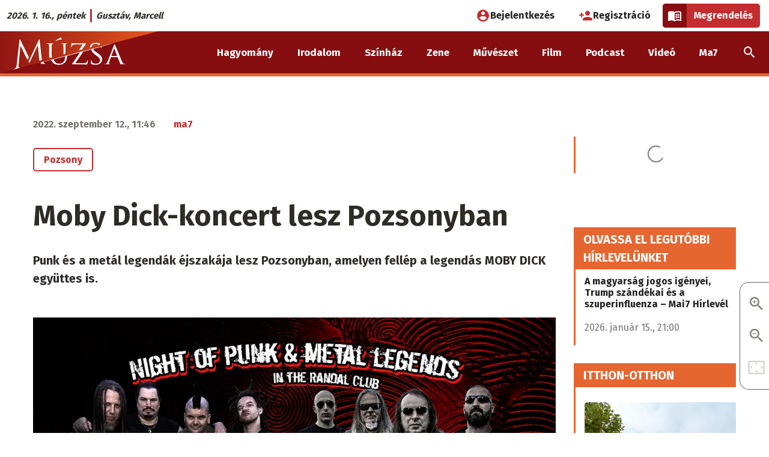

--- FILE ---
content_type: text/html; charset=UTF-8
request_url: https://muzsa.sk/zene/moby-dick-koncert-lesz-pozsonyban
body_size: 18358
content:
<!DOCTYPE html>
<html lang="hu" dir="ltr" prefix="og: https://ogp.me/ns#" class="no-js"><head>
    <link rel="preconnect" href="https://fonts.googleapis.com">
    <link rel="preconnect" href="https://fonts.gstatic.com" crossorigin>
    <link href="https://fonts.googleapis.com/css2?family=Fira+Sans:wght@400;700&display=swap" rel="stylesheet">
    <meta charset="utf-8" />
<script>var dataLayer = [{
            'id': '193039',
            'title': 'Moby Dick-koncert lesz Pozsonyban',
            'szerzo': 'ma7',
            'letrehozo': 'dunajszkyeva',
            'rovat': 'Zene',
            'domain': 'muzsa.sk',
            'video_cikk_cim': '',
            'letrehozas_ideje_ev': '2022',
            'letrehozas_ideje_honap': '09',
            'letrehozas_ideje_nap': '12'
          }];</script>
<script>var cookies_services = ["ad_personalization","ad_storage","ad_user_data","analytics_storage","facebook","facebook_pixel","functional","instagram","pingdom","revive_adserver","telegram","twitter","video"];</script>
<script src="/modules/contrib/cookies_custom/js/cookies-gtm.js?v=2"></script>
<meta name="description" content="A Somorjai Konflikttal közös koncertre szeptember 14-én (szerdán) kerül sor a pozsonyi Randal Clubban! Magyarország legkorábban, 1981-ben megalakult metál zenekara, a Moby Dick együttes fennállása óta most először lép fel Pozsonyban. A soproni zenekar pályafutása első, még csehszlovákiai koncertjét 1989-ben adta Füleken - azóta 29 alkalommal léptek fel a Felvidéken.  Az idén 32 éves somorjai Konfliktnak ez a közös buli lesz az év utolsó és egyben egyetlen klubos koncertje!" />
<link rel="canonical" href="https://ma7.sk/zene/moby-dick-koncert-lesz-pozsonyban" />
<meta property="og:site_name" content="Moby Dick-koncert lesz Pozsonyban | múzsa.sk" />
<meta property="og:type" content="article" />
<meta property="og:url" content="https://muzsa.sk/zene/moby-dick-koncert-lesz-pozsonyban" />
<meta property="og:title" content="Moby Dick-koncert lesz Pozsonyban" />
<meta property="og:description" content="Punk és a metál legendák éjszakája lesz Pozsonyban, amelyen fellép a legendás MOBY DICK együttes is." />
<meta property="og:image" content="https://ma7media.storage.googleapis.com/sites/default/files/styles/facebook_twitter_preview/s3/2022-09/moby-dick_facebook.jpg?itok=1SadS9sm" />
<meta property="og:image:type" content="image/jpeg" />
<meta property="og:image:width" content="1080" />
<meta property="og:image:height" content="608" />
<meta property="og:image:alt" content="Moby Dick" />
<meta property="og:updated_time" content="2022-09-12T11:48:01+02:00" />
<meta property="fb:app_id" content="820995448315379" />
<meta name="twitter:card" content="summary" />
<meta name="twitter:description" content="Punk és a metál legendák éjszakája lesz Pozsonyban, amelyen fellép a legendás MOBY DICK együttes is." />
<meta name="twitter:title" content="Moby Dick-koncert lesz Pozsonyban | múzsa.sk" />
<meta name="twitter:image:alt" content="Moby Dick" />
<meta name="twitter:image" content="https://ma7media.storage.googleapis.com/sites/default/files/styles/facebook_twitter_preview/s3/2022-09/moby-dick_facebook.jpg?itok=1SadS9sm" />
<meta name="Generator" content="Drupal 10 (https://www.drupal.org)" />
<meta name="MobileOptimized" content="width" />
<meta name="HandheldFriendly" content="true" />
<meta name="viewport" content="width=device-width, initial-scale=1.0" />
<script type="application/ld+json">{
    "@context": "https://schema.org",
    "@graph": [
        {
            "@type": "NewsArticle",
            "headline": "Moby Dick-koncert lesz Pozsonyban",
            "name": "Moby Dick-koncert lesz Pozsonyban",
            "description": "Punk és a metál legendák éjszakája lesz Pozsonyban, amelyen fellép a legendás MOBY DICK együttes is.",
            "about": [
                "rockzene",
                "koncert",
                "metál"
            ],
            "image": {
                "@type": "ImageObject",
                "url": "https://ma7media.storage.googleapis.com/sites/default/files/styles/facebook_twitter_preview/s3/2022-09/moby-dick_facebook.jpg?itok=1SadS9sm",
                "width": "1080",
                "height": "608"
            },
            "datePublished": "2022-09-12T11:46:50+0200",
            "dateModified": "2022-09-12T11:48:01+0200",
            "isAccessibleForFree": "True",
            "author": {
                "@type": "Person",
                "@id": "https://ma7.sk/node/106",
                "name": "ma7",
                "url": "https://ma7.sk/node/106"
            },
            "publisher": {
                "@type": "Organization",
                "@id": "https://www.ma7.sk",
                "name": "Ma7 Médiacsalád",
                "url": "https://www.ma7.sk",
                "sameAs": [
                    "https://facebook.com/ma7mcs/",
                    "https://facebook.com/hirek.sk/",
                    "https://facebook.com/muzsa.sk",
                    "https://facebook.com/szurkolo.sk",
                    "https://youtube.com/c/Ma7H%C3%ADrek",
                    "https://youtube.com/channel/UCyVtof2ik92xrS3TfHWhHkQ",
                    "https://instagram.com/ma7_mcs"
                ],
                "logo": {
                    "@type": "ImageObject",
                    "url": "https://www.ma7.sk/themes/custom/mbase/images/ma7-mediacsalad.svg",
                    "width": "1000",
                    "height": "852"
                }
            },
            "mainEntityOfPage": "https://muzsa.sk/zene/moby-dick-koncert-lesz-pozsonyban"
        },
        {
            "@type": "BreadcrumbList",
            "itemListElement": [
                {
                    "@type": "ListItem",
                    "position": 1,
                    "name": "Címlap",
                    "item": "https://muzsa.sk/"
                },
                {
                    "@type": "ListItem",
                    "position": 2,
                    "name": "Zene",
                    "item": "https://muzsa.sk/zene"
                }
            ]
        }
    ]
}</script>
<meta http-equiv="ImageToolbar" content="false" />
<meta name="theme-color" content="#860d10" />
<link rel="icon" href="/themes/custom/mu/favicon.ico" type="image/vnd.microsoft.icon" />

    <title>Moby Dick-koncert lesz Pozsonyban | múzsa.sk</title>
    <link rel="stylesheet" media="all" href="/sites/default/files/css/css_MhEtnuYm1isENkVJSZ74vJ6Wq3iK5WWhyzV2x5tNnM8.css?delta=0&amp;language=hu&amp;theme=mu&amp;include=[base64]" />
<link rel="stylesheet" media="all" href="/sites/default/files/css/css_NDhBw6IhaDV2KXrDgNEWYDWaT6ZVu7QlCCTcNol1rlw.css?delta=1&amp;language=hu&amp;theme=mu&amp;include=[base64]" />
<link rel="stylesheet" media="print" href="/sites/default/files/css/css_2dpSkVgoRN6Y4BBt39KncHMX9wyBjWY9iX33fQI9q_A.css?delta=2&amp;language=hu&amp;theme=mu&amp;include=[base64]" />
<link rel="stylesheet" media="all" href="/sites/default/files/css/css_i-LUjQ-TZHoWmLRP4u_ma7RhwjzWFt2tWWESwAtVBpQ.css?delta=3&amp;language=hu&amp;theme=mu&amp;include=[base64]" />

    <script type="application/json" data-drupal-selector="drupal-settings-json">{"path":{"baseUrl":"\/","pathPrefix":"","currentPath":"node\/193039","currentPathIsAdmin":false,"isFront":false,"currentLanguage":"hu"},"pluralDelimiter":"\u0003","suppressDeprecationErrors":true,"ajaxPageState":{"libraries":"[base64]","theme":"mu","theme_token":"ntcusPrQRR0l7AZwLaA3x78o050QjArb46uhcUVFipo"},"ajaxTrustedUrl":[],"gtag":{"tagId":"","consentMode":false,"otherIds":[],"events":[],"additionalConfigInfo":[]},"gtm":{"tagId":null,"settings":{"data_layer":"dataLayer","include_classes":false,"allowlist_classes":"google\nnonGooglePixels\nnonGoogleScripts\nnonGoogleIframes","blocklist_classes":"customScripts\ncustomPixels","include_environment":false,"environment_id":"","environment_token":""},"tagIds":["GTM-5W4WPSR"]},"data":{"extlink":{"extTarget":true,"extTargetAppendNewWindowLabel":"(opens in a new window)","extTargetNoOverride":false,"extNofollow":true,"extTitleNoOverride":false,"extNoreferrer":false,"extFollowNoOverride":false,"extClass":"0","extLabel":"(k\u00fcls\u0151 hivatkoz\u00e1s)","extImgClass":false,"extSubdomains":true,"extExclude":"","extInclude":"","extCssExclude":"","extCssInclude":"","extCssExplicit":"","extAlert":false,"extAlertText":"Ez a hivatkoz\u00e1s egy k\u00fcls\u0151 webhelyre mutat, melynek tartalm\u00e1\u00e9rt nem v\u00e1llalunk felel\u0151ss\u00e9get.","extHideIcons":false,"mailtoClass":"0","telClass":"","mailtoLabel":"(a hivatkoz\u00e1s emailt k\u00fcld)","telLabel":"(link is a phone number)","extUseFontAwesome":false,"extIconPlacement":"append","extPreventOrphan":false,"extFaLinkClasses":"fa fa-external-link","extFaMailtoClasses":"fa fa-envelope-o","extAdditionalLinkClasses":"","extAdditionalMailtoClasses":"","extAdditionalTelClasses":"","extFaTelClasses":"fa fa-phone","whitelistedDomains":null,"extExcludeNoreferrer":""}},"cookies":{"cookiesjsr":{"config":{"cookie":{"name":"cookiesjsr","expires":31536000000,"domain":"","sameSite":"Lax","secure":false},"library":{"libBasePath":"\/libraries\/cookiesjsr\/dist","libPath":"\/libraries\/cookiesjsr\/dist\/cookiesjsr.min.js","scrollLimit":0},"callback":{"method":"","url":"","headers":[]},"interface":{"openSettingsHash":"#editCookieSettings","showDenyAll":true,"denyAllOnLayerClose":false,"settingsAsLink":false,"availableLangs":["hu"],"defaultLang":"hu","groupConsent":true,"cookieDocs":true}},"services":{"functional":{"id":"functional","services":[{"key":"functional","type":"functional","name":"Elengedhetetlen cookie-k","info":{"value":"\u003Cp\u003E\u003Cstrong\u003EMik azok a cookie-k?\u003C\/strong\u003E\u003Cbr \/\u003E\r\nTechnikailag egy k\u00f3dsorozat, amely alapj\u00e1n a b\u00f6ng\u00e9sz\u0151 \u00f6sszegy\u0171jt, \u00e9s tov\u00e1bb\u00edt bizonyos inform\u00e1ci\u00f3kat a viselked\u00e9s\u00fcnkr\u0151l egy adott szerverre.\u003Cbr \/\u003E\r\n\u00c1ltal\u00e1ban a cookie-k a felhaszn\u00e1l\u00f3k megk\u00fcl\u00f6nb\u00f6ztet\u00e9s\u00e9re szolg\u00e1lnak,\u0026nbsp; vagy a felhaszn\u00e1l\u00f3i be\u00e1ll\u00edt\u00e1sok meg\u0151rz\u00e9s\u00e9re.\u003C\/p\u003E\r\n\r\n\u003Cp\u003E\u003Cstrong\u003EMire haszn\u00e1ljuk \u0151ket?\u003C\/strong\u003E\u003Cbr \/\u003E\r\nA cookie f\u00e1jlok c\u00e9lja, hogy k\u00e9nyelmesebb\u00e9 tegy\u00e9k az adott weboldal b\u00f6ng\u00e9sz\u00e9s\u00e9t. K\u00fcl\u00f6nf\u00e9le t\u00edpus\u00fa cookie-k l\u00e9teznek elt\u00e9r\u0151 c\u00e9lokra:\u003C\/p\u003E\r\n\r\n\u003Cul\u003E\r\n\t\u003Cli\u003Eaz\u0026nbsp;\u003Cstrong\u003Ealapvet\u0151\u0026nbsp;\u003C\/strong\u003Ecookie-k elengedhetetlenek az oldal megfelel\u0151 m\u0171k\u00f6d\u00e9s\u00e9hez,\u003C\/li\u003E\r\n\t\u003Cli\u003Ea \u003Cstrong\u003Estatisztikai\u0026nbsp;\u003C\/strong\u003Ecookie-k seg\u00edtenek nek\u00fcnk a l\u00e1togat\u00f3k elemz\u00e9s\u00e9ben,\u003C\/li\u003E\r\n\t\u003Cli\u003Ea\u0026nbsp;\u003Cstrong\u003Ec\u00e9lz\u00f3\u0026nbsp;\u003C\/strong\u003Ecookie-k arra szolg\u00e1lnak, hogy az oldalunkon elhelyezett hirdet\u00e9sek megjelen\u00e9s\u00e9t szab\u00e1lyozz\u00e1k.\u003C\/li\u003E\r\n\t\u003Cli\u003Ea\u0026nbsp;\u003Cstrong\u003Ek\u00f6z\u00f6ss\u00e9gi \u003C\/strong\u003Ecookie-k a k\u00f6z\u00f6ss\u00e9gi oldalakon val\u00f3 megoszt\u00e1st, vagy a k\u00f6z\u00f6ss\u00e9gi m\u00e9di\u00e1ban megjelen\u0151 tartalom be\u00e1gyaz\u00e1s\u00e1t teszik lehet\u0151v\u00e9.\u003C\/li\u003E\r\n\u003C\/ul\u003E\r\n\r\n\u003Cp\u003E\u003Cstrong\u003EMit tegyen, ha nem szeretn\u00e9, hogy oldalunk cookie-kat mentsen a b\u00f6ng\u00e9sz\u0151j\u00e9be?\u003C\/strong\u003E\u003C\/p\u003E\r\n\r\n\u003Cp\u003EA \u0022Cookie be\u00e1ll\u00edt\u00e1sok\u0022 hivatkoz\u00e1s \u00e9s men\u00fcpont alatt b\u00e1rmikor elfogadhatja, elutas\u00edthatja vagy m\u00f3dos\u00edthatja az egyes cookie t\u00edpusok be\u00e1ll\u00edt\u00e1sait.\u003C\/p\u003E\r\n\r\n\u003Cp\u003EA cookie-k haszn\u00e1lat\u00e1t be\u00e1ll\u00edthatja a saj\u00e1t b\u00f6ng\u00e9sz\u0151j\u00e9ben is. A b\u00f6ng\u00e9sz\u0151 \u201eS\u00fag\u00f3\u201d men\u00fcpontj\u00e1ban megtal\u00e1lhatja a cookie-k be\u00e1ll\u00edt\u00e1s\u00e1ra vonatkoz\u00f3 inform\u00e1ci\u00f3kat. Ha erre az oldalra letiltja a cookie-kat, akkor az elengedhetetlen cookie-k sem lesznek haszn\u00e1latban, \u00edgy pl.\u0026nbsp; a bejelentkez\u00e9ssel \u00e9s a rendel\u00e9ssel kapcsolatos funkci\u00f3k sem fognak megfelel\u0151en m\u0171k\u00f6dni.\u003C\/p\u003E\r\n\r\n\u003Cp\u003EAz \u00e1ltalunk haszn\u00e1lt elengedhetetlen cookie-k a k\u00f6vetkez\u0151k:\u003C\/p\u003E\r\n\r\n\u003Ctable\u003E\r\n\t\u003Cthead\u003E\r\n\t\t\u003Ctr\u003E\r\n\t\t\t\u003Cth width=\u002215%\u0022\u003ECookie neve\u003C\/th\u003E\r\n\t\t\t\u003Cth width=\u002215%\u0022\u003EAlap\u00e9rtelmezett lej\u00e1rati id\u0151\u003C\/th\u003E\r\n\t\t\t\u003Cth\u003ELe\u00edr\u00e1s\u003C\/th\u003E\r\n\t\t\u003C\/tr\u003E\r\n\t\u003C\/thead\u003E\r\n\t\u003Ctbody\u003E\r\n\t\t\u003Ctr\u003E\r\n\t\t\t\u003Ctd\u003E\u003Ccode dir=\u0022ltr\u0022 translate=\u0022no\u0022\u003ESSESS\u0026lt;ID\u0026gt;\u003C\/code\u003E\u003C\/td\u003E\r\n\t\t\t\u003Ctd\u003E1 h\u00f3nap\u003C\/td\u003E\r\n\t\t\t\u003Ctd\u003EHa be van jelentkezve erre a weboldalra, egy munkamenet-cookie-ra van sz\u00fcks\u00e9g ahhoz, hogy a b\u00f6ng\u00e9sz\u0151j\u00e9t azonos\u00edtsa \u00e9s \u00f6sszekapcsolja az \u00d6n felhaszn\u00e1l\u00f3i fi\u00f3kj\u00e1val a weboldal kiszolg\u00e1l\u00f3j\u00e1nak h\u00e1tt\u00e9rt\u00e1r\u00e1ban.\u003C\/td\u003E\r\n\t\t\u003C\/tr\u003E\r\n\t\t\u003Ctr\u003E\r\n\t\t\t\u003Ctd\u003E\u003Ccode dir=\u0022ltr\u0022 translate=\u0022no\u0022\u003Ecookiesjsr\u003C\/code\u003E\u003C\/td\u003E\r\n\t\t\t\u003Ctd\u003E1 \u00e9v\u003C\/td\u003E\r\n\t\t\t\u003Ctd\u003EAmikor el\u0151sz\u00f6r l\u00e1togatott el erre a weboldalra, enged\u00e9lyt k\u00e9rt\u00fcnk \u00d6nt\u0151l t\u00f6bb olyan szolg\u00e1ltat\u00e1s haszn\u00e1lat\u00e1ra (bele\u00e9rtve a harmadik f\u00e9lt\u0151l sz\u00e1rmaz\u00f3 szolg\u00e1ltat\u00e1sokat is), amelyekhez adatok ment\u00e9se sz\u00fcks\u00e9ges a b\u00f6ng\u00e9sz\u0151j\u00e9ben (cookie-k, helyi t\u00e1rol\u00e1s). Az egyes cookie kateg\u00f3ri\u00e1kkal kapcsolatos d\u00f6nt\u00e9sei (enged\u00e9lyez\u00e9s, elutas\u00edt\u00e1s) ebben a cookie-ban t\u00e1rol\u00f3dnak, \u00e9s minden egyes alkalommal, amikor megl\u00e1togatja ezt a weboldalt, \u00fajra felhaszn\u00e1l\u00e1sra ker\u00fclnek.\u003C\/td\u003E\r\n\t\t\u003C\/tr\u003E\r\n\t\t\u003Ctr\u003E\r\n\t\t\t\u003Ctd\u003E\u003Ccode dir=\u0022ltr\u0022 translate=\u0022no\u0022\u003Ecookiesjsr_date\u003C\/code\u003E\u003C\/td\u003E\r\n\t\t\t\u003Ctd\u003E1 \u00e9v\u003C\/td\u003E\r\n\t\t\t\u003Ctd\u003EAz egyes cookie kateg\u00f3ri\u00e1kkal kapcsolatos d\u00f6nt\u00e9s\u00e9nek legut\u00f3bbi id\u0151pontja (enged\u00e9lyez\u00e9s, elutas\u00edt\u00e1s) ebben a cookie-ban t\u00e1rol\u00f3dik.\u003C\/td\u003E\r\n\t\t\u003C\/tr\u003E\r\n\t\u003C\/tbody\u003E\r\n\u003C\/table\u003E\r\n\r\n\u003Cp\u003EA Cloudflare szolg\u00e1ltat\u00e1s\u00e1t haszn\u00e1ljuk a spam elleni v\u00e9dekez\u00e9s c\u00e9lj\u00e1b\u00f3l.\u003C\/p\u003E\r\n\r\n\u003Cp\u003E\u003Ca href=\u0022https:\/\/developers.cloudflare.com\/fundamentals\/reference\/policies-compliances\/cloudflare-cookies\/\u0022\u003ECloudflare cookie t\u00e1j\u00e9koztat\u00f3\u003C\/a\u003E\u003C\/p\u003E\r\n\r\n\u003Cp\u003E\u0026nbsp;\u003C\/p\u003E\r\n","format":"full_html"},"uri":"","needConsent":false}],"weight":1},"performance":{"id":"performance","services":[{"key":"ad_storage","type":"performance","name":"Konverzi\u00f3linkel\u0151","info":{"value":"\u003Cp\u003ELehet\u0151v\u00e9 teszi, hogy cookie-kat haszn\u00e1lva k\u00e9t vagy t\u00f6bb, k\u00fcl\u00f6n domainen l\u00e9v\u0151, egym\u00e1ssal kapcsolatban \u00e1ll\u00f3 webhely k\u00f6zti munkamenet egyk\u00e9nt legyen m\u00e9rve.\u003C\/p\u003E\r\n\r\n\u003Cp\u003E\u003Ca href=\u0022https:\/\/policies.google.com\/technologies\/cookies?hl=hu-HU#types-of-cookies\u0022\u003EAdatv\u00e9delmi t\u00e1j\u00e9koztat\u00f3\u003C\/a\u003E\u003C\/p\u003E\r\n","format":"bevezeto_szovegszerkeszto"},"uri":"","needConsent":true},{"key":"analytics_storage","type":"performance","name":"Google Analytics","info":{"value":"\u003Cp\u003EA cikkeink \u00e9s oldalaink olvasotts\u00e1g\u00e1nak m\u00e9r\u00e9s\u00e9re a Google Analytics szolg\u00e1ltat\u00e1st haszn\u00e1ljuk. A l\u00e1togat\u00f3k IP-c\u00edm\u00e9t anonimiz\u00e1ljuk, \u00edgy biztos\u00edtva, hogy egy adott l\u00e1togat\u00f3t ne lehessen azonos\u00edtani. Az Analytics IP-anonimiz\u00e1l\u00e1si funkci\u00f3ja nem sokkal a c\u00edm Google Analytics sz\u00e1m\u00e1ra val\u00f3 elk\u00fcld\u00e9se ut\u00e1n null\u00e1zza a mem\u00f3ri\u00e1ban az IPv4-felhaszn\u00e1l\u00f3k IP-c\u00edm\u00e9nek utols\u00f3 oktettj\u00e9t, illetve az IPv6-c\u00edmek utols\u00f3 80 bitj\u00e9t. A rendszer \u00edgy soha nem \u00edrja lemezre a teljes IP-c\u00edmet, amely a l\u00e1togat\u00f3t pontosabban azonos\u00edthatn\u00e1. A 192.168.1.123 c\u00edm pl. 192.168.1.0-ra v\u00e1ltozik. Amennyiben nem fogadja el a statisztikai s\u00fctik haszn\u00e1lat\u00e1t, minden oldalmegtekint\u00e9st \u00f6n\u00e1ll\u00f3 egyedi l\u00e1togat\u00e1sk\u00e9nt m\u00e9r\u00fcnk.\u003C\/p\u003E\r\n\r\n\u003Cp\u003E\u003Ca href=\u0022https:\/\/support.google.com\/analytics\/answer\/6004245?hl=hu\u0026amp;ref_topic=2919631\u0022\u003EGoogle Analytics adatkezel\u00e9si \u00fatmutat\u00f3\u003C\/a\u003E\u003C\/p\u003E\r\n","format":"bevezeto_szovegszerkeszto"},"uri":"","needConsent":true},{"key":"facebook_pixel","type":"performance","name":"Facebook Pixel","info":{"value":"\u003Cp\u003EA Facebook statisztikai cookie-ja.\u003C\/p\u003E\r\n\r\n\u003Cp\u003E\u003Ca href=\u0022https:\/\/www.facebook.com\/policies\/cookies\u0022\u003EFacebook adatv\u00e9delmi t\u00e1j\u00e9koztat\u00f3\u003C\/a\u003E\u003C\/p\u003E\r\n","format":"full_html"},"uri":"","needConsent":true},{"key":"pingdom","type":"performance","name":"Pingdom","info":{"value":"\u003Cp\u003EA SolarWinds\u0026nbsp;Pingdom szolg\u00e1ltat\u00e1st az oldalaink m\u0171szaki teljes\u00edtm\u00e9ny\u00e9vel kapcsolatos m\u00e9r\u00e9s\u00e9re haszn\u00e1ljuk.\u003C\/p\u003E\r\n\r\n\u003Cp\u003E\u003Ca href=\u0022https:\/\/www.solarwinds.com\/cookies\u0022\u003ESolrawinds adatv\u00e9delmi t\u00e1j\u00e9koztat\u00f3\u003C\/a\u003E\u003C\/p\u003E\r\n","format":"bevezeto_szovegszerkeszto"},"uri":"","needConsent":true}],"weight":10},"video":{"id":"video","services":[{"key":"video","type":"video","name":"Videomegoszt\u00f3 oldalak","info":{"value":"\u003Cp\u003EAz oldalunkra be\u00e1gyazott YouTube vide\u00f3s tartalmak nem mentenek cookie-kat a b\u00f6ng\u00e9sz\u0151ben.\u003C\/p\u003E\r\n\r\n\u003Cp\u003EAz oldalunkra be\u00e1gyazott Vimeo-, TikTok-, \u00e9s Rumble-tartalmak 3. f\u00e9lt\u0151l sz\u00e1rmaz\u00f3 cookie-kat helyezhetnek el a b\u00f6ng\u00e9sz\u0151ben.\u0026nbsp;Mindaddig, am\u00edg nem enged\u00e9lyezi ezen szolg\u00e1ltat\u00e1s cookie-jainak haszn\u00e1lat\u00e1t, az ilyen be\u00e1gyaz\u00e1sok nem fognak megjelenni oldalunkon.\u003C\/p\u003E\r\n\r\n\u003Cp\u003E\u003Ca href=\u0022https:\/\/policies.google.com\/privacy\u0022\u003EYouTube (Google) adatv\u00e9delmi t\u00e1j\u00e9koztat\u00f3\u003C\/a\u003E\u003C\/p\u003E\r\n\r\n\u003Cp\u003E\u003Ca href=\u0022https:\/\/vimeo.com\/privacy\u0022\u003EVimeo adatv\u00e9delmi t\u00e1j\u00e9koztat\u00f3\u003C\/a\u003E\u003C\/p\u003E\r\n\r\n\u003Cp\u003E\u003Ca href=\u0022https:\/\/www.tiktok.com\/legal\/privacy-policy-eea\u0022\u003ETikTok adatv\u00e9delmi t\u00e1j\u00e9koztat\u00f3\u003C\/a\u003E\u003C\/p\u003E\r\n\r\n\u003Cp\u003E\u003Ca href=\u0022https:\/\/rumble.com\/s\/privacy#s7\u0022\u003ERumble adatv\u00e9delmi t\u00e1j\u00e9koztat\u00f3\u003C\/a\u003E\u003C\/p\u003E\r\n","format":"full_html"},"uri":"","needConsent":true}],"weight":20},"social":{"id":"social","services":[{"key":"facebook","type":"social","name":"Facebook","info":{"value":"\u003Cp\u003EAz oldalunkra be\u00e1gyazott Facebook-tartalmak 3. f\u00e9lt\u0151l sz\u00e1rmaz\u00f3 cookie-kat helyezhetnek el a b\u00f6ng\u00e9sz\u0151ben.\u0026nbsp;Mindaddig, am\u00edg nem enged\u00e9lyezi ezen szolg\u00e1ltat\u00e1s cookie-jainak haszn\u00e1lat\u00e1t, a Facebookr\u00f3l be\u00e1gyazott tartalmak nem fognak megjelenni oldalunkon.\u003C\/p\u003E\r\n\r\n\u003Cp\u003E\u003Ca href=\u0022https:\/\/www.facebook.com\/policies\/cookies\u0022\u003EFacebook adatv\u00e9delmi t\u00e1j\u00e9koztat\u00f3\u003C\/a\u003E\u003C\/p\u003E\r\n","format":"full_html"},"uri":"","needConsent":true},{"key":"instagram","type":"social","name":"Instagram","info":{"value":"\u003Cp\u003EAz oldalunkra be\u00e1gyazott Instagram-tartalmak 3. f\u00e9lt\u0151l sz\u00e1rmaz\u00f3 cookie-kat helyeznek el a b\u00f6ng\u00e9sz\u0151ben. Mindaddig, am\u00edg nem enged\u00e9lyezi ezen szolg\u00e1ltat\u00e1s cookie-jainak haszn\u00e1lat\u00e1t, az Instagramr\u00f3l be\u00e1gyazott tartalmak nem fognak megjelenni oldalunkon.\u003C\/p\u003E\r\n\r\n\u003Cp\u003E\u003Ca href=\u0022https:\/\/help.instagram.com\/196883487377501\u0022\u003EInstagram adatv\u00e9delmi t\u00e1j\u00e9koztat\u00f3\u003C\/a\u003E\u003C\/p\u003E\r\n","format":"full_html"},"uri":"","needConsent":true},{"key":"telegram","type":"social","name":"Telegram","info":{"value":"\u003Cp\u003EAz oldalunkra be\u00e1gyazott Telegram-tartalmak 3. f\u00e9lt\u0151l sz\u00e1rmaz\u00f3 cookie-kat helyezhetnek el a b\u00f6ng\u00e9sz\u0151ben. Mindaddig, am\u00edg nem enged\u00e9lyezi ezen szolg\u00e1ltat\u00e1s cookie-jainak haszn\u00e1lat\u00e1t, a Telegramr\u00f3l be\u00e1gyazott tartalmak nem fognak megjelenni oldalunkon.\u003C\/p\u003E\r\n\r\n\u003Cp\u003E\u003Ca href=\u0022https:\/\/telegram.org\/privacy#3-6-cookies\u0022\u003ETelegram adatv\u00e9delmi t\u00e1j\u00e9koztat\u00f3\u003C\/a\u003E\u003C\/p\u003E\r\n","format":"full_html"},"uri":"","needConsent":true},{"key":"twitter","type":"social","name":"X","info":{"value":"\u003Cp\u003EAz oldalunkra be\u00e1gyazott X-tartalmak 3. f\u00e9lt\u0151l sz\u00e1rmaz\u00f3 cookie-kat helyezhetnek el a b\u00f6ng\u00e9sz\u0151ben. Mindaddig, am\u00edg nem enged\u00e9lyezi ezen szolg\u00e1ltat\u00e1s cookie-jainak haszn\u00e1lat\u00e1t, az X-r\u0151l be\u00e1gyazott tartalmak nem fognak megjelenni oldalunkon.\u003C\/p\u003E\r\n\r\n\u003Cp\u003E\u003Ca href=\u0022https:\/\/help.x.com\/en\/rules-and-policies\/x-cookies\u0022\u003EX adatv\u00e9delmi t\u00e1j\u00e9koztat\u00f3\u003C\/a\u003E\u003C\/p\u003E\r\n","format":"full_html"},"uri":"","needConsent":true}],"weight":30},"tracking":{"id":"tracking","services":[{"key":"ad_personalization","type":"tracking","name":"Google Ad Personalization","info":{"value":"\u003Cp\u003ESzem\u00e9lyre szabott hirdet\u00e9sekhez val\u00f3 hozz\u00e1j\u00e1rul\u00e1s Google-szolg\u00e1ltat\u00e1son bel\u00fcl.\u003C\/p\u003E\r\n\r\n\u003Cp\u003E\u003Ca href=\u0022https:\/\/policies.google.com\/technologies\/cookies?hl=hu-HU#types-of-cookies\u0022\u003EAdatv\u00e9delmi t\u00e1j\u00e9koztat\u00f3\u003C\/a\u003E\u003C\/p\u003E\r\n","format":"bevezeto_szovegszerkeszto"},"uri":"","needConsent":true},{"key":"ad_user_data","type":"tracking","name":"Google Ad User Data","info":{"value":"\u003Cp\u003EHozz\u00e1j\u00e1rul\u00e1st ad a hirdet\u00e9sekkel kapcsolatos felhaszn\u00e1l\u00f3i adatok statisztik\u00e1inak Google fel\u00e9 t\u00f6rt\u00e9n\u0151 elk\u00fcld\u00e9s\u00e9hez.\u003C\/p\u003E\r\n\r\n\u003Cp\u003E\u003Ca href=\u0022https:\/\/policies.google.com\/technologies\/cookies?hl=hu-HU#types-of-cookies\u0022\u003EAdatv\u00e9delmi t\u00e1j\u00e9koztat\u00f3\u003C\/a\u003E\u003C\/p\u003E\r\n","format":"bevezeto_szovegszerkeszto"},"uri":"","needConsent":true},{"key":"revive_adserver","type":"tracking","name":"Revive Adserver","info":{"value":"\u003Ctable\u003E\r\n\t\u003Cthead\u003E\r\n\t\t\u003Ctr\u003E\r\n\t\t\t\u003Cth width=\u002215%\u0022\u003ECookie neve\u003C\/th\u003E\r\n\t\t\t\u003Cth width=\u002215%\u0022\u003EAlap\u00e9rtelmezett lej\u00e1rati id\u0151\u003C\/th\u003E\r\n\t\t\t\u003Cth\u003ELe\u00edr\u00e1s\u003C\/th\u003E\r\n\t\t\u003C\/tr\u003E\r\n\t\u003C\/thead\u003E\r\n\t\u003Ctbody\u003E\r\n\t\t\u003Ctr\u003E\r\n\t\t\t\u003Ctd\u003E\u003Ccode dir=\u0022ltr\u0022 translate=\u0022no\u0022\u003EOAID\u003C\/code\u003E\u003C\/td\u003E\r\n\t\t\t\u003Ctd\u003E1 \u00e9v\u003C\/td\u003E\r\n\t\t\t\u003Ctd\u003EA rekl\u00e1mok megjelen\u00edt\u00e9s\u00e9re a\u0026nbsp;ny\u00edlt forr\u00e1sk\u00f3d\u00fa Revive Adsever hirdet\u00e9si rendszert haszn\u00e1ljuk. A l\u00e1togat\u00f3 egyedi b\u00f6ng\u00e9sz\u0151 cookie-\u00e9rt\u00e9k\u00e9t minden l\u00e1togat\u00f3 eset\u00e9ben ugyanazzal az \u00e9rt\u00e9kkel helyettes\u00edti: 010001110100010001000100010100010000010101010010 (a GDPR bin\u00e1ris r\u00f6vid\u00edt\u00e9se). Minden \u00faj l\u00e1togat\u00f3hoz ugyanaz a cookie-\u00e9rt\u00e9k (01000111010001000100010001000100010101010010) ker\u00fcl hozz\u00e1rendel\u00e9sre. Ilyen m\u00f3don a l\u00e1togat\u00f3k nem ker\u00fclnek azonos\u00edt\u00e1sa.\u003C\/td\u003E\r\n\t\t\u003C\/tr\u003E\r\n\t\u003C\/tbody\u003E\r\n\u003C\/table\u003E\r\n\r\n\u003Cp\u003EA Revive Adserver a negyedik IP-c\u00edmsz\u00e1mot is null\u00e1ra v\u00e1ltoztatja, \u00edgy biztos\u00edtva, hogy egy adott l\u00e1togat\u00f3t ne lehessen azonos\u00edtani. A 192.168.1.123 p\u00e9ld\u00e1ul 192.168.1.0-ra v\u00e1ltozik. Ezt az anonimiz\u00e1lt IP-t ezut\u00e1n fel lehet haszn\u00e1lni a f\u00f6ldrajz alap\u00fa c\u00e9lz\u00e1sra.\u003C\/p\u003E\r\n\r\n\u003Cp\u003E\u003Ca href=\u0022https:\/\/www.revive-adserver.com\/privacy\/personal-data\/\u0022\u003ERevive Adserver adatv\u00e9delmi t\u00e1j\u00e9koztat\u00f3\u003C\/a\u003E\u003C\/p\u003E\r\n","format":"full_html"},"uri":"","needConsent":true}],"weight":40}},"translation":{"_core":{"default_config_hash":"r0JMDv27tTPrhzD4ypdLS0Jijl0-ccTUdlBkqvbAa8A"},"langcode":"hu","bannerText":"Oldalainkon cookie f\u00e1jlokat haszn\u00e1lunk. Ha a \u0022Mind elfogad\u00e1sa\u0022 lehet\u0151s\u00e9get v\u00e1lasztja, akkor hozz\u00e1j\u00e1rul az \u00f6sszes cookie haszn\u00e1lat\u00e1hoz. Lehet\u0151s\u00e9ge van a cookiek haszn\u00e1lat\u00e1t korl\u00e1tozni, ez esetben viszont a harmadik f\u00e9lt\u0151l sz\u00e1rmaz\u00f3 tartalmak el\u00e9rhetetlenek lehetnek. A \u0022Cookie be\u00e1ll\u00edt\u00e1sok\u0022 hivatkoz\u00e1s \u00e9s men\u00fcpont alatt b\u00e1rmikor m\u00f3dos\u00edthatja az egyes cookiek haszn\u00e1lat\u00e1ra vonatkoz\u00f3 be\u00e1ll\u00edt\u00e1s\u00e1t.","privacyPolicy":"Adatv\u00e9delem","privacyUri":"","imprint":"Impresszum","imprintUri":"","cookieDocs":"Cookie-kr\u00f3l b\u0151vebben itt olvashat","cookieDocsUri":"\/cookies\/documentation","officialWebsite":"Hivatalos weboldal","denyAll":"Mind elutas\u00edt\u00e1sa","alwaysActive":"Mindig akt\u00edv","settings":"Cookie be\u00e1ll\u00edt\u00e1sok","acceptAll":"Mind elfogad\u00e1sa","requiredCookies":"Elengedhetetlen cookie-k","cookieSettings":"Cookie be\u00e1ll\u00edt\u00e1sok","close":"Bez\u00e1r","readMore":"Tov\u00e1bb","allowed":"enged\u00e9lyezve","denied":"elutas\u00edtva","settingsAllServices":"Be\u00e1ll\u00edt\u00e1sok minden kateg\u00f3ri\u00e1hoz","saveSettings":"Ment\u00e9s","default_langcode":"en","disclaimerText":"Minden cookie-inform\u00e1ci\u00f3 a szolg\u00e1ltat\u00f3k \u00e1ltal megv\u00e1ltozthat. Ezeket az inform\u00e1ci\u00f3kat rendszeresen friss\u00edtj\u00fck","disclaimerTextPosition":"above","processorDetailsLabel":"Feldolgoz\u00f3 c\u00e9g adatai","processorLabel":"C\u00e9gn\u00e9v","processorWebsiteUrlLabel":"C\u00e9g weboldala","processorPrivacyPolicyUrlLabel":"C\u00e9ges adatv\u00e9delmi t\u00e1j\u00e9koztat\u00f3","processorCookiePolicyUrlLabel":"C\u00e9ges cookie adatv\u00e9delmi t\u00e1j\u00e9koztat\u00f3","processorContactLabel":"Adatv\u00e9delmi el\u00e9rhet\u0151s\u00e9gek","placeholderAcceptAllText":"Minden cookie elfogad\u00e1sa","functional":{"title":"Elengedhetetlen cookie-k","details":"A cookie-k olyan kis sz\u00f6veges f\u00e1jlok, amelyeket a b\u00f6ng\u00e9sz\u0151je helyez el az \u00d6n eszk\u00f6z\u00e9n, hogy bizonyos inform\u00e1ci\u00f3kat t\u00e1roljon. A t\u00e1rolt \u00e9s visszak\u00fcld\u00f6tt inform\u00e1ci\u00f3k seg\u00edts\u00e9g\u00e9vel egy weboldal felismerheti, hogy \u00d6n kor\u00e1bban m\u00e1r bel\u00e9pett \u00e9s megl\u00e1togatta azt. Ezt az inform\u00e1ci\u00f3t arra haszn\u00e1ljuk, hogy a weboldalon megjelen\u0151 tartalmakat az \u00d6n preferenci\u00e1inak megfelel\u0151en rendezz\u00fck \u00e9s jelen\u00edts\u00fck meg. Ezen folyamat alapj\u00e1n csak a cookie azonos\u00edthat\u00f3 az \u00d6n eszk\u00f6z\u00e9n. Szem\u00e9lyes adatok t\u00e1rol\u00e1s\u00e1ra csak az \u00d6n kifejezett hozz\u00e1j\u00e1rul\u00e1s\u00e1t k\u00f6vet\u0151en ker\u00fcl sor, vagy ha ez felt\u00e9tlen\u00fcl sz\u00fcks\u00e9ges az \u00e1ltalunk ny\u00fajtott \u00e9s az \u00d6n \u00e1ltal ig\u00e9nybe vett szolg\u00e1ltat\u00e1s haszn\u00e1lat\u00e1hoz.\r\n\r\nAz alapvet\u0151 cookie-k elengedhetetlenek az oldal megfelel\u0151 m\u0171k\u00f6d\u00e9s\u00e9hez."},"performance":{"title":"Statisztikai","details":"A statisztikai cookie-k \u00f6sszes\u00edtett inform\u00e1ci\u00f3kat gy\u0171jtenek arr\u00f3l, hogy h\u00e1nyan \u00e9s hogyan haszn\u00e1lj\u00e1k a weboldalainkat. Ennek c\u00e9lja a weboldalak vonzerej\u00e9nek, tartalm\u00e1nak \u00e9s funkcionalit\u00e1s\u00e1nak jav\u00edt\u00e1sa. Ezen cookie-k seg\u00edtenek meghat\u00e1rozni, hogy a weboldalunk egyes aloldalait, milyen gyakran \u00e9s mennyi ideig l\u00e1togatj\u00e1k, ill. hogy a felhaszn\u00e1l\u00f3k mely tartalmak ir\u00e1nt \u00e9rdekl\u0151dnek. Ezeket az inform\u00e1ci\u00f3kat statisztikai jelent\u00e9sek \u00f6ssze\u00e1ll\u00edt\u00e1s\u00e1ra haszn\u00e1ljuk fel, amelyek seg\u00edts\u00e9g\u00e9vel a weboldalunk tartalm\u00e1t az \u00d6n ig\u00e9nyeihez igaz\u00edthatjuk, \u00e9s optimaliz\u00e1lhatjuk k\u00edn\u00e1latunkat."},"video":{"title":"Vide\u00f3","details":"A harmadik f\u00e9lt\u0151l sz\u00e1rmaz\u00f3 vide\u00f3megoszt\u00f3 szolg\u00e1ltat\u00e1sok a vide\u00f3s tartalmak be\u00e1gyaz\u00e1s\u00e1t teszik lehet\u0151v\u00e9."},"social":{"title":"K\u00f6z\u00f6ss\u00e9gi","details":"A k\u00f6z\u00f6ss\u00e9gi oldalakon val\u00f3 megoszt\u00e1st, vagy a k\u00f6z\u00f6ss\u00e9gi m\u00e9di\u00e1ban megjelen\u0151 tartalom be\u00e1gyaz\u00e1s\u00e1t a k\u00f6z\u00f6ss\u00e9gi- \u00e9s interakci\u00f3s cookie-k teszik lehet\u0151v\u00e9."},"tracking":{"title":"C\u00e9lz\u00f3","details":"A\u00a0c\u00e9lz\u00f3\u00a0cookie-k arra szolg\u00e1lnak, hogy az oldalunkon megjelen\u0151 hirdet\u00e9sek megjelen\u00e9s\u00e9t szab\u00e1lyozz\u00e1k."}}},"cookiesTexts":{"_core":{"default_config_hash":"r0JMDv27tTPrhzD4ypdLS0Jijl0-ccTUdlBkqvbAa8A"},"langcode":"hu","bannerText":"Oldalainkon cookie f\u00e1jlokat haszn\u00e1lunk. Ha a \u0022Mind elfogad\u00e1sa\u0022 lehet\u0151s\u00e9get v\u00e1lasztja, akkor hozz\u00e1j\u00e1rul az \u00f6sszes cookie haszn\u00e1lat\u00e1hoz. Lehet\u0151s\u00e9ge van a cookiek haszn\u00e1lat\u00e1t korl\u00e1tozni, ez esetben viszont a harmadik f\u00e9lt\u0151l sz\u00e1rmaz\u00f3 tartalmak el\u00e9rhetetlenek lehetnek. A \u0022Cookie be\u00e1ll\u00edt\u00e1sok\u0022 hivatkoz\u00e1s \u00e9s men\u00fcpont alatt b\u00e1rmikor m\u00f3dos\u00edthatja az egyes cookiek haszn\u00e1lat\u00e1ra vonatkoz\u00f3 be\u00e1ll\u00edt\u00e1s\u00e1t.","privacyPolicy":"Adatv\u00e9delem","privacyUri":"","imprint":"Impresszum","imprintUri":"","cookieDocs":"Cookie-kr\u00f3l b\u0151vebben itt olvashat","cookieDocsUri":"\/cookies\/documentation","officialWebsite":"Hivatalos weboldal","denyAll":"Mind elutas\u00edt\u00e1sa","alwaysActive":"Mindig akt\u00edv","settings":"Cookie be\u00e1ll\u00edt\u00e1sok","acceptAll":"Mind elfogad\u00e1sa","requiredCookies":"Elengedhetetlen cookie-k","cookieSettings":"Cookie be\u00e1ll\u00edt\u00e1sok","close":"Bez\u00e1r","readMore":"Tov\u00e1bb","allowed":"enged\u00e9lyezve","denied":"elutas\u00edtva","settingsAllServices":"Be\u00e1ll\u00edt\u00e1sok minden kateg\u00f3ri\u00e1hoz","saveSettings":"Ment\u00e9s","default_langcode":"en","disclaimerText":"Minden cookie-inform\u00e1ci\u00f3 a szolg\u00e1ltat\u00f3k \u00e1ltal megv\u00e1ltozthat. Ezeket az inform\u00e1ci\u00f3kat rendszeresen friss\u00edtj\u00fck","disclaimerTextPosition":"above","processorDetailsLabel":"Feldolgoz\u00f3 c\u00e9g adatai","processorLabel":"C\u00e9gn\u00e9v","processorWebsiteUrlLabel":"C\u00e9g weboldala","processorPrivacyPolicyUrlLabel":"C\u00e9ges adatv\u00e9delmi t\u00e1j\u00e9koztat\u00f3","processorCookiePolicyUrlLabel":"C\u00e9ges cookie adatv\u00e9delmi t\u00e1j\u00e9koztat\u00f3","processorContactLabel":"Adatv\u00e9delmi el\u00e9rhet\u0151s\u00e9gek","placeholderAcceptAllText":"Minden cookie elfogad\u00e1sa"},"services":{"ad_personalization":{"uuid":"758074e1-c679-433f-9575-0f156a19138f","langcode":"hu","status":true,"dependencies":[],"id":"ad_personalization","label":"Google Ad Personalization","group":"tracking","info":{"value":"\u003Cp\u003ESzem\u00e9lyre szabott hirdet\u00e9sekhez val\u00f3 hozz\u00e1j\u00e1rul\u00e1s Google-szolg\u00e1ltat\u00e1son bel\u00fcl.\u003C\/p\u003E\r\n\r\n\u003Cp\u003E\u003Ca href=\u0022https:\/\/policies.google.com\/technologies\/cookies?hl=hu-HU#types-of-cookies\u0022\u003EAdatv\u00e9delmi t\u00e1j\u00e9koztat\u00f3\u003C\/a\u003E\u003C\/p\u003E\r\n","format":"bevezeto_szovegszerkeszto"},"consentRequired":true,"purpose":"","processor":"","processorContact":"","processorUrl":"","processorPrivacyPolicyUrl":"","processorCookiePolicyUrl":"","placeholderMainText":"Ez a tartalom blokkolva van, mert a Google Ad Personalization cookie-kat nem fogadta el.","placeholderAcceptText":"Csak a Google Ad Personalization cookie-k elfogad\u00e1sa"},"ad_storage":{"uuid":"02483a5c-e500-4b0e-b86d-0c393de43351","langcode":"hu","status":true,"dependencies":[],"id":"ad_storage","label":"Konverzi\u00f3linkel\u0151","group":"performance","info":{"value":"\u003Cp\u003ELehet\u0151v\u00e9 teszi, hogy cookie-kat haszn\u00e1lva k\u00e9t vagy t\u00f6bb, k\u00fcl\u00f6n domainen l\u00e9v\u0151, egym\u00e1ssal kapcsolatban \u00e1ll\u00f3 webhely k\u00f6zti munkamenet egyk\u00e9nt legyen m\u00e9rve.\u003C\/p\u003E\r\n\r\n\u003Cp\u003E\u003Ca href=\u0022https:\/\/policies.google.com\/technologies\/cookies?hl=hu-HU#types-of-cookies\u0022\u003EAdatv\u00e9delmi t\u00e1j\u00e9koztat\u00f3\u003C\/a\u003E\u003C\/p\u003E\r\n","format":"bevezeto_szovegszerkeszto"},"consentRequired":true,"purpose":"","processor":"","processorContact":"","processorUrl":"","processorPrivacyPolicyUrl":"","processorCookiePolicyUrl":"","placeholderMainText":"Ez a tartalom blokkolva van, mert a Konverzi\u00f3linkel\u0151 cookie-kat nem fogadta el.","placeholderAcceptText":"Csak a Konverzi\u00f3linkel\u0151 cookie-k elfogad\u00e1sa"},"ad_user_data":{"uuid":"4bbe52fe-4216-4b81-905b-e92ff03f280b","langcode":"hu","status":true,"dependencies":[],"id":"ad_user_data","label":"Google Ad User Data","group":"tracking","info":{"value":"\u003Cp\u003EHozz\u00e1j\u00e1rul\u00e1st ad a hirdet\u00e9sekkel kapcsolatos felhaszn\u00e1l\u00f3i adatok statisztik\u00e1inak Google fel\u00e9 t\u00f6rt\u00e9n\u0151 elk\u00fcld\u00e9s\u00e9hez.\u003C\/p\u003E\r\n\r\n\u003Cp\u003E\u003Ca href=\u0022https:\/\/policies.google.com\/technologies\/cookies?hl=hu-HU#types-of-cookies\u0022\u003EAdatv\u00e9delmi t\u00e1j\u00e9koztat\u00f3\u003C\/a\u003E\u003C\/p\u003E\r\n","format":"bevezeto_szovegszerkeszto"},"consentRequired":true,"purpose":"","processor":"","processorContact":"","processorUrl":"","processorPrivacyPolicyUrl":"","processorCookiePolicyUrl":"","placeholderMainText":"Ez a tartalom blokkolva van, mert a Google Ad User Data cookie-kat nem fogadta el.","placeholderAcceptText":"Csak a Google Ad User Data cookie-k elfogad\u00e1sa"},"analytics_storage":{"uuid":"11d8f9ca-0738-4a6a-84f1-ee98aab4d5da","langcode":"hu","status":true,"dependencies":[],"id":"analytics_storage","label":"Google Analytics","group":"performance","info":{"value":"\u003Cp\u003EA cikkeink \u00e9s oldalaink olvasotts\u00e1g\u00e1nak m\u00e9r\u00e9s\u00e9re a Google Analytics szolg\u00e1ltat\u00e1st haszn\u00e1ljuk. A l\u00e1togat\u00f3k IP-c\u00edm\u00e9t anonimiz\u00e1ljuk, \u00edgy biztos\u00edtva, hogy egy adott l\u00e1togat\u00f3t ne lehessen azonos\u00edtani. Az Analytics IP-anonimiz\u00e1l\u00e1si funkci\u00f3ja nem sokkal a c\u00edm Google Analytics sz\u00e1m\u00e1ra val\u00f3 elk\u00fcld\u00e9se ut\u00e1n null\u00e1zza a mem\u00f3ri\u00e1ban az IPv4-felhaszn\u00e1l\u00f3k IP-c\u00edm\u00e9nek utols\u00f3 oktettj\u00e9t, illetve az IPv6-c\u00edmek utols\u00f3 80 bitj\u00e9t. A rendszer \u00edgy soha nem \u00edrja lemezre a teljes IP-c\u00edmet, amely a l\u00e1togat\u00f3t pontosabban azonos\u00edthatn\u00e1. A 192.168.1.123 c\u00edm pl. 192.168.1.0-ra v\u00e1ltozik. Amennyiben nem fogadja el a statisztikai s\u00fctik haszn\u00e1lat\u00e1t, minden oldalmegtekint\u00e9st \u00f6n\u00e1ll\u00f3 egyedi l\u00e1togat\u00e1sk\u00e9nt m\u00e9r\u00fcnk.\u003C\/p\u003E\r\n\r\n\u003Cp\u003E\u003Ca href=\u0022https:\/\/support.google.com\/analytics\/answer\/6004245?hl=hu\u0026amp;ref_topic=2919631\u0022\u003EGoogle Analytics adatkezel\u00e9si \u00fatmutat\u00f3\u003C\/a\u003E\u003C\/p\u003E\r\n","format":"bevezeto_szovegszerkeszto"},"consentRequired":true,"purpose":"","processor":"","processorContact":"","processorUrl":"","processorPrivacyPolicyUrl":"","processorCookiePolicyUrl":"","placeholderMainText":"Ez a tartalom blokkolva van, mert a Google Analytics cookie-kat nem fogadta el.","placeholderAcceptText":"Csak a Google Analytics cookie-k elfogad\u00e1sa"},"facebook":{"uuid":"4608d364-8c6c-40a7-add6-c5ab171d963c","langcode":"hu","status":true,"dependencies":{"enforced":{"module":["cookies_facebook"]}},"_core":{"default_config_hash":"b0jRuJNqJJCFRiYPvBQTLkCMSYIjPsL3GIuKuGJuPOc"},"id":"facebook","label":"Facebook","group":"social","info":{"value":"\u003Cp\u003EAz oldalunkra be\u00e1gyazott Facebook-tartalmak 3. f\u00e9lt\u0151l sz\u00e1rmaz\u00f3 cookie-kat helyezhetnek el a b\u00f6ng\u00e9sz\u0151ben.\u0026nbsp;Mindaddig, am\u00edg nem enged\u00e9lyezi ezen szolg\u00e1ltat\u00e1s cookie-jainak haszn\u00e1lat\u00e1t, a Facebookr\u00f3l be\u00e1gyazott tartalmak nem fognak megjelenni oldalunkon.\u003C\/p\u003E\r\n\r\n\u003Cp\u003E\u003Ca href=\u0022https:\/\/www.facebook.com\/policies\/cookies\u0022\u003EFacebook adatv\u00e9delmi t\u00e1j\u00e9koztat\u00f3\u003C\/a\u003E\u003C\/p\u003E\r\n","format":"full_html"},"consentRequired":true,"purpose":"","processor":"","processorContact":"","processorUrl":"","processorPrivacyPolicyUrl":"","processorCookiePolicyUrl":"","placeholderMainText":"Ez a tartalom blokkolva van, mert a Facebook cookie-kat nem fogadta el.","placeholderAcceptText":"Csak a Facebook cookie-k elfogad\u00e1sa"},"facebook_pixel":{"uuid":"0859b7b1-5000-4e07-a901-a100c5c23981","langcode":"hu","status":true,"dependencies":[],"id":"facebook_pixel","label":"Facebook Pixel","group":"performance","info":{"value":"\u003Cp\u003EA Facebook statisztikai cookie-ja.\u003C\/p\u003E\r\n\r\n\u003Cp\u003E\u003Ca href=\u0022https:\/\/www.facebook.com\/policies\/cookies\u0022\u003EFacebook adatv\u00e9delmi t\u00e1j\u00e9koztat\u00f3\u003C\/a\u003E\u003C\/p\u003E\r\n","format":"full_html"},"consentRequired":true,"purpose":"","processor":"","processorContact":"","processorUrl":"","processorPrivacyPolicyUrl":"","processorCookiePolicyUrl":"","placeholderMainText":"Ez a tartalom blokkolva van, mert a Facebook Pixel cookie-kat nem fogadta el.","placeholderAcceptText":"Csak a Facebook Pixel cookie-k elfogad\u00e1sa"},"functional":{"uuid":"385ec89b-d655-4957-aecd-821fbd53f933","langcode":"hu","status":true,"dependencies":[],"id":"functional","label":"Elengedhetetlen cookie-k","group":"functional","info":{"value":"\u003Cp\u003E\u003Cstrong\u003EMik azok a cookie-k?\u003C\/strong\u003E\u003Cbr \/\u003E\r\nTechnikailag egy k\u00f3dsorozat, amely alapj\u00e1n a b\u00f6ng\u00e9sz\u0151 \u00f6sszegy\u0171jt, \u00e9s tov\u00e1bb\u00edt bizonyos inform\u00e1ci\u00f3kat a viselked\u00e9s\u00fcnkr\u0151l egy adott szerverre.\u003Cbr \/\u003E\r\n\u00c1ltal\u00e1ban a cookie-k a felhaszn\u00e1l\u00f3k megk\u00fcl\u00f6nb\u00f6ztet\u00e9s\u00e9re szolg\u00e1lnak,\u0026nbsp; vagy a felhaszn\u00e1l\u00f3i be\u00e1ll\u00edt\u00e1sok meg\u0151rz\u00e9s\u00e9re.\u003C\/p\u003E\r\n\r\n\u003Cp\u003E\u003Cstrong\u003EMire haszn\u00e1ljuk \u0151ket?\u003C\/strong\u003E\u003Cbr \/\u003E\r\nA cookie f\u00e1jlok c\u00e9lja, hogy k\u00e9nyelmesebb\u00e9 tegy\u00e9k az adott weboldal b\u00f6ng\u00e9sz\u00e9s\u00e9t. K\u00fcl\u00f6nf\u00e9le t\u00edpus\u00fa cookie-k l\u00e9teznek elt\u00e9r\u0151 c\u00e9lokra:\u003C\/p\u003E\r\n\r\n\u003Cul\u003E\r\n\t\u003Cli\u003Eaz\u0026nbsp;\u003Cstrong\u003Ealapvet\u0151\u0026nbsp;\u003C\/strong\u003Ecookie-k elengedhetetlenek az oldal megfelel\u0151 m\u0171k\u00f6d\u00e9s\u00e9hez,\u003C\/li\u003E\r\n\t\u003Cli\u003Ea \u003Cstrong\u003Estatisztikai\u0026nbsp;\u003C\/strong\u003Ecookie-k seg\u00edtenek nek\u00fcnk a l\u00e1togat\u00f3k elemz\u00e9s\u00e9ben,\u003C\/li\u003E\r\n\t\u003Cli\u003Ea\u0026nbsp;\u003Cstrong\u003Ec\u00e9lz\u00f3\u0026nbsp;\u003C\/strong\u003Ecookie-k arra szolg\u00e1lnak, hogy az oldalunkon elhelyezett hirdet\u00e9sek megjelen\u00e9s\u00e9t szab\u00e1lyozz\u00e1k.\u003C\/li\u003E\r\n\t\u003Cli\u003Ea\u0026nbsp;\u003Cstrong\u003Ek\u00f6z\u00f6ss\u00e9gi \u003C\/strong\u003Ecookie-k a k\u00f6z\u00f6ss\u00e9gi oldalakon val\u00f3 megoszt\u00e1st, vagy a k\u00f6z\u00f6ss\u00e9gi m\u00e9di\u00e1ban megjelen\u0151 tartalom be\u00e1gyaz\u00e1s\u00e1t teszik lehet\u0151v\u00e9.\u003C\/li\u003E\r\n\u003C\/ul\u003E\r\n\r\n\u003Cp\u003E\u003Cstrong\u003EMit tegyen, ha nem szeretn\u00e9, hogy oldalunk cookie-kat mentsen a b\u00f6ng\u00e9sz\u0151j\u00e9be?\u003C\/strong\u003E\u003C\/p\u003E\r\n\r\n\u003Cp\u003EA \u0022Cookie be\u00e1ll\u00edt\u00e1sok\u0022 hivatkoz\u00e1s \u00e9s men\u00fcpont alatt b\u00e1rmikor elfogadhatja, elutas\u00edthatja vagy m\u00f3dos\u00edthatja az egyes cookie t\u00edpusok be\u00e1ll\u00edt\u00e1sait.\u003C\/p\u003E\r\n\r\n\u003Cp\u003EA cookie-k haszn\u00e1lat\u00e1t be\u00e1ll\u00edthatja a saj\u00e1t b\u00f6ng\u00e9sz\u0151j\u00e9ben is. A b\u00f6ng\u00e9sz\u0151 \u201eS\u00fag\u00f3\u201d men\u00fcpontj\u00e1ban megtal\u00e1lhatja a cookie-k be\u00e1ll\u00edt\u00e1s\u00e1ra vonatkoz\u00f3 inform\u00e1ci\u00f3kat. Ha erre az oldalra letiltja a cookie-kat, akkor az elengedhetetlen cookie-k sem lesznek haszn\u00e1latban, \u00edgy pl.\u0026nbsp; a bejelentkez\u00e9ssel \u00e9s a rendel\u00e9ssel kapcsolatos funkci\u00f3k sem fognak megfelel\u0151en m\u0171k\u00f6dni.\u003C\/p\u003E\r\n\r\n\u003Cp\u003EAz \u00e1ltalunk haszn\u00e1lt elengedhetetlen cookie-k a k\u00f6vetkez\u0151k:\u003C\/p\u003E\r\n\r\n\u003Ctable\u003E\r\n\t\u003Cthead\u003E\r\n\t\t\u003Ctr\u003E\r\n\t\t\t\u003Cth width=\u002215%\u0022\u003ECookie neve\u003C\/th\u003E\r\n\t\t\t\u003Cth width=\u002215%\u0022\u003EAlap\u00e9rtelmezett lej\u00e1rati id\u0151\u003C\/th\u003E\r\n\t\t\t\u003Cth\u003ELe\u00edr\u00e1s\u003C\/th\u003E\r\n\t\t\u003C\/tr\u003E\r\n\t\u003C\/thead\u003E\r\n\t\u003Ctbody\u003E\r\n\t\t\u003Ctr\u003E\r\n\t\t\t\u003Ctd\u003E\u003Ccode dir=\u0022ltr\u0022 translate=\u0022no\u0022\u003ESSESS\u0026lt;ID\u0026gt;\u003C\/code\u003E\u003C\/td\u003E\r\n\t\t\t\u003Ctd\u003E1 h\u00f3nap\u003C\/td\u003E\r\n\t\t\t\u003Ctd\u003EHa be van jelentkezve erre a weboldalra, egy munkamenet-cookie-ra van sz\u00fcks\u00e9g ahhoz, hogy a b\u00f6ng\u00e9sz\u0151j\u00e9t azonos\u00edtsa \u00e9s \u00f6sszekapcsolja az \u00d6n felhaszn\u00e1l\u00f3i fi\u00f3kj\u00e1val a weboldal kiszolg\u00e1l\u00f3j\u00e1nak h\u00e1tt\u00e9rt\u00e1r\u00e1ban.\u003C\/td\u003E\r\n\t\t\u003C\/tr\u003E\r\n\t\t\u003Ctr\u003E\r\n\t\t\t\u003Ctd\u003E\u003Ccode dir=\u0022ltr\u0022 translate=\u0022no\u0022\u003Ecookiesjsr\u003C\/code\u003E\u003C\/td\u003E\r\n\t\t\t\u003Ctd\u003E1 \u00e9v\u003C\/td\u003E\r\n\t\t\t\u003Ctd\u003EAmikor el\u0151sz\u00f6r l\u00e1togatott el erre a weboldalra, enged\u00e9lyt k\u00e9rt\u00fcnk \u00d6nt\u0151l t\u00f6bb olyan szolg\u00e1ltat\u00e1s haszn\u00e1lat\u00e1ra (bele\u00e9rtve a harmadik f\u00e9lt\u0151l sz\u00e1rmaz\u00f3 szolg\u00e1ltat\u00e1sokat is), amelyekhez adatok ment\u00e9se sz\u00fcks\u00e9ges a b\u00f6ng\u00e9sz\u0151j\u00e9ben (cookie-k, helyi t\u00e1rol\u00e1s). Az egyes cookie kateg\u00f3ri\u00e1kkal kapcsolatos d\u00f6nt\u00e9sei (enged\u00e9lyez\u00e9s, elutas\u00edt\u00e1s) ebben a cookie-ban t\u00e1rol\u00f3dnak, \u00e9s minden egyes alkalommal, amikor megl\u00e1togatja ezt a weboldalt, \u00fajra felhaszn\u00e1l\u00e1sra ker\u00fclnek.\u003C\/td\u003E\r\n\t\t\u003C\/tr\u003E\r\n\t\t\u003Ctr\u003E\r\n\t\t\t\u003Ctd\u003E\u003Ccode dir=\u0022ltr\u0022 translate=\u0022no\u0022\u003Ecookiesjsr_date\u003C\/code\u003E\u003C\/td\u003E\r\n\t\t\t\u003Ctd\u003E1 \u00e9v\u003C\/td\u003E\r\n\t\t\t\u003Ctd\u003EAz egyes cookie kateg\u00f3ri\u00e1kkal kapcsolatos d\u00f6nt\u00e9s\u00e9nek legut\u00f3bbi id\u0151pontja (enged\u00e9lyez\u00e9s, elutas\u00edt\u00e1s) ebben a cookie-ban t\u00e1rol\u00f3dik.\u003C\/td\u003E\r\n\t\t\u003C\/tr\u003E\r\n\t\u003C\/tbody\u003E\r\n\u003C\/table\u003E\r\n\r\n\u003Cp\u003EA Cloudflare szolg\u00e1ltat\u00e1s\u00e1t haszn\u00e1ljuk a spam elleni v\u00e9dekez\u00e9s c\u00e9lj\u00e1b\u00f3l.\u003C\/p\u003E\r\n\r\n\u003Cp\u003E\u003Ca href=\u0022https:\/\/developers.cloudflare.com\/fundamentals\/reference\/policies-compliances\/cloudflare-cookies\/\u0022\u003ECloudflare cookie t\u00e1j\u00e9koztat\u00f3\u003C\/a\u003E\u003C\/p\u003E\r\n\r\n\u003Cp\u003E\u0026nbsp;\u003C\/p\u003E\r\n","format":"full_html"},"consentRequired":false,"purpose":"","processor":"","processorContact":"","processorUrl":"","processorPrivacyPolicyUrl":"","processorCookiePolicyUrl":"","placeholderMainText":"Ez a tartalom blokkolva van, mert az elengedhetetlen cookie-kat nem fogadta el.","placeholderAcceptText":"Csak az elengedhetetlen cookie-k elfogad\u00e1sa"},"hcaptcha":{"uuid":"103816dd-51e6-42d1-bfb3-b5e387bc63e5","langcode":"hu","status":false,"dependencies":[],"id":"hcaptcha","label":"hCAPTCHA","group":"functional","info":{"value":"\u003Cp\u003EA hCAPTCHA szolg\u00e1ltat\u00e1s\u00e1t haszn\u00e1ljuk a spam elleni v\u00e9dekez\u00e9s c\u00e9lj\u00e1b\u00f3l a l\u00e1togat\u00f3k sz\u00e1m\u00e1ra el\u00e9rhet\u0151 \u0171rlapokon.\u003C\/p\u003E\r\n\r\n\u003Cp\u003E\u003Ca href=\u0022https:\/\/www.hcaptcha.com\/privacy\u0022\u003EhCAPTCHA adatv\u00e9delmi t\u00e1j\u00e9koztat\u00f3\u003C\/a\u003E\u003C\/p\u003E\r\n","format":"bevezeto_szovegszerkeszto"},"consentRequired":false,"purpose":"","processor":"","processorContact":"","processorUrl":"","processorPrivacyPolicyUrl":"","processorCookiePolicyUrl":"","placeholderMainText":"Ez a tartalom blokkolva van, mert a hCAPTCHA cookie-kat nem fogadta el.","placeholderAcceptText":"Csak a hCAPTCHA cookie-k elfogad\u00e1sa"},"instagram":{"uuid":"375faa28-1c00-4385-a2e8-2a7f34152d79","langcode":"hu","status":true,"dependencies":{"enforced":{"module":["cookies_instagram"]}},"_core":{"default_config_hash":"olAxK4L7EQQ5rA3KOBZei6nh87Ic0ErJfmQjgvKwuXo"},"id":"instagram","label":"Instagram","group":"social","info":{"value":"\u003Cp\u003EAz oldalunkra be\u00e1gyazott Instagram-tartalmak 3. f\u00e9lt\u0151l sz\u00e1rmaz\u00f3 cookie-kat helyeznek el a b\u00f6ng\u00e9sz\u0151ben. Mindaddig, am\u00edg nem enged\u00e9lyezi ezen szolg\u00e1ltat\u00e1s cookie-jainak haszn\u00e1lat\u00e1t, az Instagramr\u00f3l be\u00e1gyazott tartalmak nem fognak megjelenni oldalunkon.\u003C\/p\u003E\r\n\r\n\u003Cp\u003E\u003Ca href=\u0022https:\/\/help.instagram.com\/196883487377501\u0022\u003EInstagram adatv\u00e9delmi t\u00e1j\u00e9koztat\u00f3\u003C\/a\u003E\u003C\/p\u003E\r\n","format":"full_html"},"consentRequired":true,"purpose":"","processor":"","processorContact":"","processorUrl":"","processorPrivacyPolicyUrl":"","processorCookiePolicyUrl":"","placeholderMainText":"Ez a tartalom blokkolva van, mert az Instagram cookie-kat nem fogadta el.","placeholderAcceptText":"Csak az Instagram cookie-k elfogad\u00e1sa"},"pingdom":{"uuid":"c4da835f-53f6-4bf9-a647-7a45f76f0ebc","langcode":"hu","status":true,"dependencies":[],"id":"pingdom","label":"Pingdom","group":"performance","info":{"value":"\u003Cp\u003EA SolarWinds\u0026nbsp;Pingdom szolg\u00e1ltat\u00e1st az oldalaink m\u0171szaki teljes\u00edtm\u00e9ny\u00e9vel kapcsolatos m\u00e9r\u00e9s\u00e9re haszn\u00e1ljuk.\u003C\/p\u003E\r\n\r\n\u003Cp\u003E\u003Ca href=\u0022https:\/\/www.solarwinds.com\/cookies\u0022\u003ESolrawinds adatv\u00e9delmi t\u00e1j\u00e9koztat\u00f3\u003C\/a\u003E\u003C\/p\u003E\r\n","format":"bevezeto_szovegszerkeszto"},"consentRequired":true,"purpose":"","processor":"","processorContact":"","processorUrl":"","processorPrivacyPolicyUrl":"","processorCookiePolicyUrl":"","placeholderMainText":"Ez a tartalom blokkolva van, mert a Pingdom cookie-kat nem fogadta el.","placeholderAcceptText":"Csak a Pingdom cookie-k elfogad\u00e1sa"},"revive_adserver":{"uuid":"7adc8c34-784a-4af6-aa1d-83532efa5928","langcode":"hu","status":true,"dependencies":[],"id":"revive_adserver","label":"Revive Adserver","group":"tracking","info":{"value":"\u003Ctable\u003E\r\n\t\u003Cthead\u003E\r\n\t\t\u003Ctr\u003E\r\n\t\t\t\u003Cth width=\u002215%\u0022\u003ECookie neve\u003C\/th\u003E\r\n\t\t\t\u003Cth width=\u002215%\u0022\u003EAlap\u00e9rtelmezett lej\u00e1rati id\u0151\u003C\/th\u003E\r\n\t\t\t\u003Cth\u003ELe\u00edr\u00e1s\u003C\/th\u003E\r\n\t\t\u003C\/tr\u003E\r\n\t\u003C\/thead\u003E\r\n\t\u003Ctbody\u003E\r\n\t\t\u003Ctr\u003E\r\n\t\t\t\u003Ctd\u003E\u003Ccode dir=\u0022ltr\u0022 translate=\u0022no\u0022\u003EOAID\u003C\/code\u003E\u003C\/td\u003E\r\n\t\t\t\u003Ctd\u003E1 \u00e9v\u003C\/td\u003E\r\n\t\t\t\u003Ctd\u003EA rekl\u00e1mok megjelen\u00edt\u00e9s\u00e9re a\u0026nbsp;ny\u00edlt forr\u00e1sk\u00f3d\u00fa Revive Adsever hirdet\u00e9si rendszert haszn\u00e1ljuk. A l\u00e1togat\u00f3 egyedi b\u00f6ng\u00e9sz\u0151 cookie-\u00e9rt\u00e9k\u00e9t minden l\u00e1togat\u00f3 eset\u00e9ben ugyanazzal az \u00e9rt\u00e9kkel helyettes\u00edti: 010001110100010001000100010100010000010101010010 (a GDPR bin\u00e1ris r\u00f6vid\u00edt\u00e9se). Minden \u00faj l\u00e1togat\u00f3hoz ugyanaz a cookie-\u00e9rt\u00e9k (01000111010001000100010001000100010101010010) ker\u00fcl hozz\u00e1rendel\u00e9sre. Ilyen m\u00f3don a l\u00e1togat\u00f3k nem ker\u00fclnek azonos\u00edt\u00e1sa.\u003C\/td\u003E\r\n\t\t\u003C\/tr\u003E\r\n\t\u003C\/tbody\u003E\r\n\u003C\/table\u003E\r\n\r\n\u003Cp\u003EA Revive Adserver a negyedik IP-c\u00edmsz\u00e1mot is null\u00e1ra v\u00e1ltoztatja, \u00edgy biztos\u00edtva, hogy egy adott l\u00e1togat\u00f3t ne lehessen azonos\u00edtani. A 192.168.1.123 p\u00e9ld\u00e1ul 192.168.1.0-ra v\u00e1ltozik. Ezt az anonimiz\u00e1lt IP-t ezut\u00e1n fel lehet haszn\u00e1lni a f\u00f6ldrajz alap\u00fa c\u00e9lz\u00e1sra.\u003C\/p\u003E\r\n\r\n\u003Cp\u003E\u003Ca href=\u0022https:\/\/www.revive-adserver.com\/privacy\/personal-data\/\u0022\u003ERevive Adserver adatv\u00e9delmi t\u00e1j\u00e9koztat\u00f3\u003C\/a\u003E\u003C\/p\u003E\r\n","format":"full_html"},"consentRequired":true,"purpose":"","processor":"","processorContact":"","processorUrl":"","processorPrivacyPolicyUrl":"","processorCookiePolicyUrl":"","placeholderMainText":"Ez a tartalom blokkolva van, mert a Revive Adserver cookie-kat nem fogadta el.","placeholderAcceptText":"Csak a Revive Adserver cookie-k elfogad\u00e1sa"},"telegram":{"uuid":"ca55fc48-dc74-45c5-91cc-7cd9b7089e67","langcode":"hu","status":true,"dependencies":{"enforced":{"module":["cookies_telegram_media"]}},"_core":{"default_config_hash":"1r2V-DHq3p-bsVQ46yxqkvW72mMauCepbNTqE6O1AEI"},"id":"telegram","label":"Telegram","group":"social","info":{"value":"\u003Cp\u003EAz oldalunkra be\u00e1gyazott Telegram-tartalmak 3. f\u00e9lt\u0151l sz\u00e1rmaz\u00f3 cookie-kat helyezhetnek el a b\u00f6ng\u00e9sz\u0151ben. Mindaddig, am\u00edg nem enged\u00e9lyezi ezen szolg\u00e1ltat\u00e1s cookie-jainak haszn\u00e1lat\u00e1t, a Telegramr\u00f3l be\u00e1gyazott tartalmak nem fognak megjelenni oldalunkon.\u003C\/p\u003E\r\n\r\n\u003Cp\u003E\u003Ca href=\u0022https:\/\/telegram.org\/privacy#3-6-cookies\u0022\u003ETelegram adatv\u00e9delmi t\u00e1j\u00e9koztat\u00f3\u003C\/a\u003E\u003C\/p\u003E\r\n","format":"full_html"},"consentRequired":true,"purpose":"","processor":"","processorContact":"","processorUrl":"","processorPrivacyPolicyUrl":"","processorCookiePolicyUrl":"","placeholderMainText":"Ez a tartalom blokkolva van, mert a Telegram cookie-kat nem fogadta el.","placeholderAcceptText":"Csak a Telegram cookie-k elfogad\u00e1sa"},"twitter":{"uuid":"d24e74dc-a682-442c-b195-06261c183592","langcode":"hu","status":true,"dependencies":{"enforced":{"module":["cookies_twitter_media"]}},"_core":{"default_config_hash":"ih_H55rwW-ZP1TNN6cBzI1uVjlL54uHGVrRqRC07se8"},"id":"twitter","label":"X","group":"social","info":{"value":"\u003Cp\u003EAz oldalunkra be\u00e1gyazott X-tartalmak 3. f\u00e9lt\u0151l sz\u00e1rmaz\u00f3 cookie-kat helyezhetnek el a b\u00f6ng\u00e9sz\u0151ben. Mindaddig, am\u00edg nem enged\u00e9lyezi ezen szolg\u00e1ltat\u00e1s cookie-jainak haszn\u00e1lat\u00e1t, az X-r\u0151l be\u00e1gyazott tartalmak nem fognak megjelenni oldalunkon.\u003C\/p\u003E\r\n\r\n\u003Cp\u003E\u003Ca href=\u0022https:\/\/help.x.com\/en\/rules-and-policies\/x-cookies\u0022\u003EX adatv\u00e9delmi t\u00e1j\u00e9koztat\u00f3\u003C\/a\u003E\u003C\/p\u003E\r\n","format":"full_html"},"consentRequired":true,"purpose":"","processor":"","processorContact":"","processorUrl":"","processorPrivacyPolicyUrl":"","processorCookiePolicyUrl":"","placeholderMainText":"Ez a tartalom blokkolva van, mert az X cookie-kat nem fogadta el.","placeholderAcceptText":"Csak az X cookie-k elfogad\u00e1sa"},"video":{"uuid":"b9710837-f154-48df-970e-2d564e1703e1","langcode":"hu","status":true,"dependencies":{"enforced":{"module":["cookies_video"]}},"_core":{"default_config_hash":"GPtNd6ZPi4fG97dOAJdm_C7Siy9qarY7N93GidYZkRQ"},"id":"video","label":"Videomegoszt\u00f3 oldalak","group":"video","info":{"value":"\u003Cp\u003EAz oldalunkra be\u00e1gyazott YouTube vide\u00f3s tartalmak nem mentenek cookie-kat a b\u00f6ng\u00e9sz\u0151ben.\u003C\/p\u003E\r\n\r\n\u003Cp\u003EAz oldalunkra be\u00e1gyazott Vimeo-, TikTok-, \u00e9s Rumble-tartalmak 3. f\u00e9lt\u0151l sz\u00e1rmaz\u00f3 cookie-kat helyezhetnek el a b\u00f6ng\u00e9sz\u0151ben.\u0026nbsp;Mindaddig, am\u00edg nem enged\u00e9lyezi ezen szolg\u00e1ltat\u00e1s cookie-jainak haszn\u00e1lat\u00e1t, az ilyen be\u00e1gyaz\u00e1sok nem fognak megjelenni oldalunkon.\u003C\/p\u003E\r\n\r\n\u003Cp\u003E\u003Ca href=\u0022https:\/\/policies.google.com\/privacy\u0022\u003EYouTube (Google) adatv\u00e9delmi t\u00e1j\u00e9koztat\u00f3\u003C\/a\u003E\u003C\/p\u003E\r\n\r\n\u003Cp\u003E\u003Ca href=\u0022https:\/\/vimeo.com\/privacy\u0022\u003EVimeo adatv\u00e9delmi t\u00e1j\u00e9koztat\u00f3\u003C\/a\u003E\u003C\/p\u003E\r\n\r\n\u003Cp\u003E\u003Ca href=\u0022https:\/\/www.tiktok.com\/legal\/privacy-policy-eea\u0022\u003ETikTok adatv\u00e9delmi t\u00e1j\u00e9koztat\u00f3\u003C\/a\u003E\u003C\/p\u003E\r\n\r\n\u003Cp\u003E\u003Ca href=\u0022https:\/\/rumble.com\/s\/privacy#s7\u0022\u003ERumble adatv\u00e9delmi t\u00e1j\u00e9koztat\u00f3\u003C\/a\u003E\u003C\/p\u003E\r\n","format":"full_html"},"consentRequired":true,"purpose":"","processor":"","processorContact":"","processorUrl":"","processorPrivacyPolicyUrl":"","processorCookiePolicyUrl":"","placeholderMainText":"Ez a tartalom blokkolva van, mert a videomegoszt\u00f3 oldalak cookie-jait nem fogadta el.","placeholderAcceptText":"Csak a videomegoszt\u00f3 oldalak cookie-jainak elfogad\u00e1sa"}},"groups":{"functional":{"uuid":"8f3e3c02-f724-41a5-9386-86ca99eb408d","langcode":"hu","status":true,"dependencies":[],"id":"functional","label":"Elengedhetetlen cookie-k","weight":1,"title":"Elengedhetetlen cookie-k","details":"A cookie-k olyan kis sz\u00f6veges f\u00e1jlok, amelyeket a b\u00f6ng\u00e9sz\u0151je helyez el az \u00d6n eszk\u00f6z\u00e9n, hogy bizonyos inform\u00e1ci\u00f3kat t\u00e1roljon. A t\u00e1rolt \u00e9s visszak\u00fcld\u00f6tt inform\u00e1ci\u00f3k seg\u00edts\u00e9g\u00e9vel egy weboldal felismerheti, hogy \u00d6n kor\u00e1bban m\u00e1r bel\u00e9pett \u00e9s megl\u00e1togatta azt. Ezt az inform\u00e1ci\u00f3t arra haszn\u00e1ljuk, hogy a weboldalon megjelen\u0151 tartalmakat az \u00d6n preferenci\u00e1inak megfelel\u0151en rendezz\u00fck \u00e9s jelen\u00edts\u00fck meg. Ezen folyamat alapj\u00e1n csak a cookie azonos\u00edthat\u00f3 az \u00d6n eszk\u00f6z\u00e9n. Szem\u00e9lyes adatok t\u00e1rol\u00e1s\u00e1ra csak az \u00d6n kifejezett hozz\u00e1j\u00e1rul\u00e1s\u00e1t k\u00f6vet\u0151en ker\u00fcl sor, vagy ha ez felt\u00e9tlen\u00fcl sz\u00fcks\u00e9ges az \u00e1ltalunk ny\u00fajtott \u00e9s az \u00d6n \u00e1ltal ig\u00e9nybe vett szolg\u00e1ltat\u00e1s haszn\u00e1lat\u00e1hoz.\r\n\r\nAz alapvet\u0151 cookie-k elengedhetetlenek az oldal megfelel\u0151 m\u0171k\u00f6d\u00e9s\u00e9hez."},"performance":{"uuid":"e6b2b21a-5c13-4830-8c88-2e8e67e22775","langcode":"hu","status":true,"dependencies":[],"_core":{"default_config_hash":"Jv3uIJviBj7D282Qu1ZpEQwuOEb3lCcDvx-XVHeOJpw"},"id":"performance","label":"Statisztikai","weight":10,"title":"Statisztikai","details":"A statisztikai cookie-k \u00f6sszes\u00edtett inform\u00e1ci\u00f3kat gy\u0171jtenek arr\u00f3l, hogy h\u00e1nyan \u00e9s hogyan haszn\u00e1lj\u00e1k a weboldalainkat. Ennek c\u00e9lja a weboldalak vonzerej\u00e9nek, tartalm\u00e1nak \u00e9s funkcionalit\u00e1s\u00e1nak jav\u00edt\u00e1sa. Ezen cookie-k seg\u00edtenek meghat\u00e1rozni, hogy a weboldalunk egyes aloldalait, milyen gyakran \u00e9s mennyi ideig l\u00e1togatj\u00e1k, ill. hogy a felhaszn\u00e1l\u00f3k mely tartalmak ir\u00e1nt \u00e9rdekl\u0151dnek. Ezeket az inform\u00e1ci\u00f3kat statisztikai jelent\u00e9sek \u00f6ssze\u00e1ll\u00edt\u00e1s\u00e1ra haszn\u00e1ljuk fel, amelyek seg\u00edts\u00e9g\u00e9vel a weboldalunk tartalm\u00e1t az \u00d6n ig\u00e9nyeihez igaz\u00edthatjuk, \u00e9s optimaliz\u00e1lhatjuk k\u00edn\u00e1latunkat."},"social":{"uuid":"f5f4ced4-a4da-41cd-bee5-b27b43fc738d","langcode":"hu","status":true,"dependencies":[],"_core":{"default_config_hash":"vog2tbqqQHjVkue0anA0RwlzvOTPNTvP7_JjJxRMVAQ"},"id":"social","label":"K\u00f6z\u00f6ss\u00e9gi","weight":30,"title":"K\u00f6z\u00f6ss\u00e9gi","details":"A k\u00f6z\u00f6ss\u00e9gi oldalakon val\u00f3 megoszt\u00e1st, vagy a k\u00f6z\u00f6ss\u00e9gi m\u00e9di\u00e1ban megjelen\u0151 tartalom be\u00e1gyaz\u00e1s\u00e1t a k\u00f6z\u00f6ss\u00e9gi- \u00e9s interakci\u00f3s cookie-k teszik lehet\u0151v\u00e9."},"tracking":{"uuid":"1aa55d8f-91f3-4182-b71f-1a4013aa45d9","langcode":"hu","status":true,"dependencies":[],"_core":{"default_config_hash":"_gYDe3qoEc6L5uYR6zhu5V-3ARLlyis9gl1diq7Tnf4"},"id":"tracking","label":"C\u00e9lz\u00f3","weight":40,"title":"C\u00e9lz\u00f3","details":"A\u00a0c\u00e9lz\u00f3\u00a0cookie-k arra szolg\u00e1lnak, hogy az oldalunkon megjelen\u0151 hirdet\u00e9sek megjelen\u00e9s\u00e9t szab\u00e1lyozz\u00e1k."},"video":{"uuid":"e63b86d8-aac0-4109-8c83-75c167a944b7","langcode":"hu","status":true,"dependencies":[],"_core":{"default_config_hash":"w1WnCmP2Xfgx24xbx5u9T27XLF_ZFw5R0MlO-eDDPpQ"},"id":"video","label":"Video","weight":20,"title":"Vide\u00f3","details":"A harmadik f\u00e9lt\u0151l sz\u00e1rmaz\u00f3 vide\u00f3megoszt\u00f3 szolg\u00e1ltat\u00e1sok a vide\u00f3s tartalmak be\u00e1gyaz\u00e1s\u00e1t teszik lehet\u0151v\u00e9."}}},"top_bar_menu_text":{"default":"Men\u00fc","open":"Bez\u00e1r"},"table_selectors":[[".olimpia-eremtablazat-wrapper table","small"],[".csoport-tabella-wrapper table","small"]],"ajax":[],"user":{"uid":0,"permissionsHash":"b8daa694f1ea4f0c00381f32f68a19dcaf6dfeec236b5d47e83f65ce3700d411"}}</script>
<script src="/sites/default/files/js/js_aFLU0ubBwKqkxdu8hwN0oSS1ohCD1-1Vywf3MrqBhVU.js?scope=header&amp;delta=0&amp;language=hu&amp;theme=mu&amp;include=[base64]"></script>
<script src="/modules/contrib/cookies/js/cookiesjsr.conf.js?t7ef50" defer></script>
<script src="/libraries/cookiesjsr/dist/cookiesjsr.min.js?t7ef50" defer></script>
<script src="/modules/contrib/google_tag/js/gtag.js?t7ef50"></script>
<script src="/modules/contrib/google_tag/js/gtm.js?t7ef50"></script>


    <!-- Matomo -->
    <script>
      var _paq = window._paq = window._paq || [];
      var dataLayer = window.dataLayer = window.dataLayer || [];
      /* tracker methods like "setCustomDimension" should be called before "trackPageView" */
      _paq.push(['setCustomDimension', 1, dataLayer[0]['szerzo']]);
      _paq.push(['setCustomDimension', 2, dataLayer[0]['letrehozo']]);
      _paq.push(['setCustomDimension', 3, dataLayer[0]['rovat']]);
      _paq.push(['setCustomDimension', 4, dataLayer[0]['domain']]);
      _paq.push(['setCustomDimension', 5, dataLayer[0]['title']]);
      _paq.push(['setCustomDimension', 6, dataLayer[0]['video_cikk_cim']]);
      _paq.push(['setCustomDimension', 7, dataLayer[0]['letrehozas_ideje_ev']]);
      _paq.push(['setCustomDimension', 8, dataLayer[0]['letrehozas_ideje_honap']]);
      _paq.push(['setCustomDimension', 9, dataLayer[0]['letrehozas_ideje_nap']]);
      _paq.push(['setCustomDimension', 10,dataLayer[0]['id']]);
      _paq.push(["disableCookies"]);
      _paq.push(['trackPageView']);
      _paq.push(['enableLinkTracking']);
      (function() {
        var u='https://stat.mat.ma7.sk/';
        _paq.push(['setTrackerUrl', u+'matomo.php']);
        _paq.push(['setSiteId', 1]);
        var d=document, g=d.createElement('script'), s=d.getElementsByTagName('script')[0];
        g.async=true; g.src=u+'matomo.js'; s.parentNode.insertBefore(g,s);
      })();

      document.addEventListener('lgAfterSlideGtm', function(e) {
        /* tracker methods like "setCustomDimension" should be called before "trackPageView" */
        _paq.push(['setCustomDimension', 1, '-']);
        _paq.push(['setCustomDimension', 2, '-']);
        _paq.push(['setCustomDimension', 3, '-']);
        _paq.push(['setCustomDimension', 4, '-']);
        _paq.push(['setCustomDimension', 5, '-']);
        _paq.push(['setCustomDimension', 6, '-']);
        _paq.push(['setCustomDimension', 7, '-']);
        _paq.push(['setCustomDimension', 8, '-']);
        _paq.push(['setCustomDimension', 9, '-']);
        _paq.push(['setCustomDimension', 10,'-']);
        _paq.push(['setCustomUrl', window.location.toString()]);
        _paq.push(['trackPageView']);
      });
    </script>
    <!-- End Matomo Code -->

  </head><body class="r-entity-node-canonical lang-hu section-zene path-node node--type-cikk">
  <a href="#main-content" class="visually-hidden focusable skip-link">
    Ugrás a tartalomra
  </a>
  <div id="fb-root"></div>
  <script>
  var current_level = localStorage.getItem("fontSizeLevel");
  var default_level = 3;
  if (current_level === null) {
    current_level = default_level;
  }
  document.getElementsByTagName("body")[0].classList.add("fontsize-level-" + current_level);
  </script><noscript><iframe src="https://www.googletagmanager.com/ns.html?id=GTM-5W4WPSR"
                  height="0" width="0" style="display:none;visibility:hidden"></iframe></noscript>

      
<div class='scroll-indicator-wrapper'>
  <div class='scroll-indicator'> </div>
  <div class="indicator-end"><div class="indicator-end-inner-1"></div><div class="indicator-end-inner-2"></div></div>
</div>

<header class="header" role="banner" aria-label="Webhely fejléce">
      <div class="meta-header-region">
        <section id="block-webhelymarkazasa-3" data-block-plugin-id="system_branding_block" class="block-webhelymarkazasa-3 block block-system block-system-branding-block cell">
  
  
    

  
          <a href="/" rel="home">
      <img src="/themes/custom/mu/logo.svg" alt="Címlap" width="196" height="70" />
    </a>
      

    
  </section>
<section id="block-namedayjs-3" data-block-plugin-id="custom_nameday_js" class="block-namedayjs-3 block block-custom-nameday block-custom-nameday-js">
  
  
    

  
          <div id="nameday-js" class="nameday-wrapper"><span class="nameday-date"></span><span id="nameday"></span></div>
    
    
  </section>
<nav role="navigation" aria-labelledby="block-felhasznaloifiokmenuje-3-menu" id="block-felhasznaloifiokmenuje-3" data-block-plugin-id="system_menu_block:account" class="block-felhasznaloifiokmenuje-3">
            
  <h2 class="block-title visually-hidden" id="block-felhasznaloifiokmenuje-3-menu">Felhasználói fiók menüje</h2>
  

        
        <ul class="menu">
      
      
                        <li>
                          <a href="/user/login" class="bejelentkezs link-icon h6"><svg version="1.1" aria-labelledby="icon-title-bejelentkezes" class="svg-icon-bejelentkezes" xmlns="http://www.w3.org/2000/svg" viewBox="0 0 32 32">
              <title id="icon-title-bejelentkezes">Bejelentkezés</title>
              <use xlink:href="/themes/custom/mbase/images/symbol-defs.svg?v=27#icon-bejelentkezes"></use>
            </svg>Bejelentkezés</a>
        
        
        
        
                        </li>
      
    
      
                        <li>
                
                  <a href="/user/register" class="regisztrci link-icon h6"><svg version="1.1" aria-labelledby="icon-title-regisztracio" class="svg-icon-regisztracio" xmlns="http://www.w3.org/2000/svg" viewBox="0 0 32 32">
              <title id="icon-title-regisztracio">Regisztráció</title>
              <use xlink:href="/themes/custom/mbase/images/symbol-defs.svg?v=27#icon-regisztracio"></use>
            </svg>Regisztráció</a>
        
        
        
                        </li>
      
    
      
                      <li class="megrendels-li">
                
        
                  <a href="https://megrendelesek.ma7.sk" class="megrendels button cta h6 show-for-large">
            <div class="icon-wrapper">
              <svg version="1.1" aria-labelledby="icon-title-magazin" class="svg-icon-magazin" xmlns="http://www.w3.org/2000/svg" viewBox="0 0 32 32">
                <title id="icon-title-magazin">Megrendelés</title>
                <use xlink:href="/themes/custom/mbase/images/symbol-defs.svg?v=27#icon-magazin"></use>
              </svg>
            </div>
            <div class="button-title">
              Megrendelés
            </div>
          </a>
          <a href="https://megrendelesek.ma7.sk" class="megrendels link-icon h6 hide-for-large">
            <svg version="1.1" aria-labelledby="icon-title-magazin-mobile" class="svg-icon-magazin-mobile" xmlns="http://www.w3.org/2000/svg" viewBox="0 0 32 32">
              <title id="icon-title-magazin-mobile">Megrendelés</title>
              <use xlink:href="/themes/custom/mbase/images/symbol-defs.svg?v=27#icon-magazin"></use>
            </svg>
            Megrendelés
          </a>
        
        
                        </li>
      
      </ul>
    

  </nav>


    </div>
        <div class="header-wrapper top grid-x">
        <nav role="navigation" aria-labelledby="block-muzsaskfonavigacio-menu" id="block-muzsaskfonavigacio" data-block-plugin-id="system_menu_block:muzsa-sk-fo-navigacio" class="block-muzsaskfonavigacio">
            
  <h2 class="block-title visually-hidden" id="block-muzsaskfonavigacio-menu">Múzsa.sk fő navigáció</h2>
  

        

  <div  class="top-bar-wrapper">
    <div class="buttons-wrapper hide-for-large">
      <div class="wrapper-nagyit">
        <button title="Nagyít" class='zoom zoom-in'>
          <svg version="1.1" aria-labelledby="icon-title-nagyit" class="svg-icon-nagyit" xmlns="http://www.w3.org/2000/svg" viewBox="0 0 32 32">
            <title id="icon-title-nagyit">Nagyít</title>
            <use xlink:href="/themes/custom/mbase/images/symbol-defs.svg?v=27#icon-nagyit"></use>
          </svg>
          <div class="button-title">Nagyít</div>
        </button>
      </div>
      <div class="wrapper-kicsinyit">
        <button title="Kicsinyít" class='zoom zoom-out'>
          <svg version="1.1" aria-labelledby="icon-title-kicsinyit" class="svg-icon-kicsinyit" xmlns="http://www.w3.org/2000/svg" viewBox="0 0 32 32">
            <title id="icon-title-kicsinyit">Kicsinyít</title>
            <use xlink:href="/themes/custom/mbase/images/symbol-defs.svg?v=27#icon-kicsinyit"></use>
          </svg>
          <div class="button-title">Kicsinyít</div>
        </button>
      </div>
      <div class="wrapper-24-ora">
        <button title="24 óra" onclick="window.location='/24-ora';">
          <svg version="1.1" aria-labelledby="icon-title-24-ora" class="svg-icon-24-ora" xmlns="http://www.w3.org/2000/svg" viewBox="0 0 32 32">
            <title id="icon-title-24-ora">24 óra</title>
            <use xlink:href="/themes/custom/mbase/images/symbol-defs.svg?v=27#icon-24-ora"></use>
          </svg>
          <div class="button-title">24 óra</div>
        </button>
      </div>
              <div class="search-bar">
          <button title="Keresés" class="bb-search-button disabled"
                  data-toggle="bb-search-bar">
            <svg version="1.1" aria-labelledby="icon-title-kereses" class="svg-icon-search" xmlns="http://www.w3.org/2000/svg" viewBox="0 0 32 32">
              <title id="icon-title-kereses">Keresés</title>
              <use xlink:href="/themes/custom/mbase/images/symbol-defs.svg?v=27#icon-kereses"></use>
            </svg>
            <div class="button-title">Keresés</div>
          </button>
        </div>
            <div class="title-bar" data-responsive-toggle="main-menu" data-hide-for="large">
        <button class="menu-icon" type="button" data-toggle>
          <svg version="1.1" aria-labelledby="icon-title-menu" class="svg-icon-menu" xmlns="http://www.w3.org/2000/svg" viewBox="0 0 32 32">
            <title id="icon-title-menu">Menü</title>
            <use xlink:href="/themes/custom/mbase/images/symbol-defs.svg?v=27#icon-menu"></use>
          </svg>
          <svg version="1.1" aria-labelledby="icon-title-bezar" class="svg-icon-bezar is-hidden" xmlns="http://www.w3.org/2000/svg" viewBox="0 0 32 32">
            <title id="icon-title-menu">Bezár</title>
            <use xlink:href="/themes/custom/mbase/images/symbol-defs.svg?v=27#icon-bezar"></use>
          </svg>
          <div class="button-title">Menü</div>
        </button>
      </div>
    </div>
    <nav class="top-bar" id="main-menu" role="navigation">
      <div class="top-bar-left show-for-large">
        <a class="logo" href="/">
          <img src="/themes/custom/mu/logo.svg" alt="múzsa.sk logo" width="195" height="70"/>
        </a>
      </div>
      <div class="top-bar-right">
                      <ul class="menu vertical large-horizontal" data-back-button="&lt;li class=&quot;js-drilldown-back&quot;&gt;&lt;a&gt;Vissza&lt;/a&gt;&lt;/li&gt;" data-responsive-menu="drilldown large-dropdown" data-parent-link="true" data-auto-height="false" data-close-on-click="false" data-scroll-top="false">
                                                        <li class="root-item">
            <a href="https://muzsa.sk/hagyomany" title="Hagyomány">Hagyomány</a>
                      </li>
                                                                      <li class="root-item">
            <a href="https://muzsa.sk/irodalom" title="Irodalom">Irodalom</a>
                      </li>
                                                                      <li class="root-item">
            <a href="https://muzsa.sk/szinhaz" title="Színház">Színház</a>
                      </li>
                                                                      <li class="root-item">
            <a href="https://muzsa.sk/zene" title="Zene">Zene</a>
                      </li>
                                                                      <li class="root-item">
            <a href="https://muzsa.sk/muveszet" title="Művészet">Művészet</a>
                      </li>
                                                                      <li class="root-item">
            <a href="https://muzsa.sk/film" title="Film">Film</a>
                      </li>
                                                                      <li class="root-item">
            <a href="/podcast" data-drupal-link-system-path="podcast">Podcast</a>
                      </li>
                                                                      <li class="root-item">
            <a href="/mvideo" title="Videó műsoraink">Videó</a>
                      </li>
                                                                      <li class="root-item">
            <a href="https://ma7.sk" title="Ma7 hírportál">Ma7</a>
                      </li>
                      <li class="root-item bb-search-li">
              <a class="bb-search-button disabled show-for-large"
                 data-toggle="bb-search-bar">
                <svg version="1.1" aria-labelledby="icon-title-kereses" class="svg-icon-search" xmlns="http://www.w3.org/2000/svg" viewBox="0 0 32 32">
                  <use xlink:href="/themes/custom/mbase/images/symbol-defs.svg?v=27#icon-kereses"></use>
                </svg>
              </a>
            </li>
                                <div class="hide-for-large"><nav role="navigation" aria-labelledby="block-felhasznaloifiokmenuje-menu" id="block-felhasznaloifiokmenuje" data-block-plugin-id="system_menu_block:account" class="block-felhasznaloifiokmenuje">
            
  <h2 class="block-title visually-hidden" id="block-felhasznaloifiokmenuje-menu">Felhasználói fiók menüje</h2>
  

        
        <ul class="menu">
      
      
                        <li>
                          <a href="/user/login" class="bejelentkezs link-icon h6"><svg version="1.1" aria-labelledby="icon-title-bejelentkezes" class="svg-icon-bejelentkezes" xmlns="http://www.w3.org/2000/svg" viewBox="0 0 32 32">
              <title id="icon-title-bejelentkezes">Bejelentkezés</title>
              <use xlink:href="/themes/custom/mbase/images/symbol-defs.svg?v=27#icon-bejelentkezes"></use>
            </svg>Bejelentkezés</a>
        
        
        
        
                        </li>
      
    
      
                        <li>
                
                  <a href="/user/register" class="regisztrci link-icon h6"><svg version="1.1" aria-labelledby="icon-title-regisztracio" class="svg-icon-regisztracio" xmlns="http://www.w3.org/2000/svg" viewBox="0 0 32 32">
              <title id="icon-title-regisztracio">Regisztráció</title>
              <use xlink:href="/themes/custom/mbase/images/symbol-defs.svg?v=27#icon-regisztracio"></use>
            </svg>Regisztráció</a>
        
        
        
                        </li>
      
    
      
                      <li class="megrendels-li">
                
        
                  <a href="https://megrendelesek.ma7.sk" class="megrendels button cta h6 show-for-large">
            <div class="icon-wrapper">
              <svg version="1.1" aria-labelledby="icon-title-magazin" class="svg-icon-magazin" xmlns="http://www.w3.org/2000/svg" viewBox="0 0 32 32">
                <title id="icon-title-magazin">Megrendelés</title>
                <use xlink:href="/themes/custom/mbase/images/symbol-defs.svg?v=27#icon-magazin"></use>
              </svg>
            </div>
            <div class="button-title">
              Megrendelés
            </div>
          </a>
          <a href="https://megrendelesek.ma7.sk" class="megrendels link-icon h6 hide-for-large">
            <svg version="1.1" aria-labelledby="icon-title-magazin-mobile" class="svg-icon-magazin-mobile" xmlns="http://www.w3.org/2000/svg" viewBox="0 0 32 32">
              <title id="icon-title-magazin-mobile">Megrendelés</title>
              <use xlink:href="/themes/custom/mbase/images/symbol-defs.svg?v=27#icon-magazin"></use>
            </svg>
            Megrendelés
          </a>
        
        
                        </li>
      
      </ul>
    

  </nav>
</div>
                        </ul>
            
              </div>
    </nav>
          <div class="bb-search-bar-container is-hidden" id="bb-search-bar" data-toggler=".is-hidden" data-closable="" aria-expanded="true">
        <form class="row" method="GET" action="/kereses">
          <input placeholder="Szabadszavas keresés" name="src_words" class="bb-search-bar"
                 type="search">
          <div class="action-wrapper">
            <input class="button primary" type="submit" value="Keresés">
          </div>
        </form>
      </div>
      </div>


  </nav>


    </div>
  </header>


      
<div class="main-region grid-container">
  <div class="grid-x grid-padding-x">
    <main id="main" class="main cell large-12" role="main">
              <div data-drupal-messages-fallback class="hidden"></div>            <a id="main-content"></a>
            <section>
          <section id="block-azoldalfotartalma-4" data-block-plugin-id="system_main_block" class="block-azoldalfotartalma-4 block block-system block-system-main-block cell">
  
  
    

  
          <article id="node-193039"  data-history-node-id="193039" class="content-orientation-landscape content-style-article-image node--promoted">

  
    

  
    <div class="view-mode-full">
      <div class="layout layout--fb-grid-x">
              <div  class="grid-x grid-padding-x">
        <section data-block-plugin-id="reklam_domainenkent" class="block block-reklam block-reklam-domainenkent cell">
  
  
    

  
          <div>
        <div id="hirdetes-mff-y5mn8km">
            <ins data-revive-zoneid="108" data-revive-id="8804dc6403a7c27bdb5898833f43778b" data-revive-cimke="rockzene,koncert,metál" data-revive-rovat="Zene"></ins>
        </div>
        <script>
            var screenWidth = screen.width;
            if (screenWidth < 1024) {
              if (screenWidth >= 640) {
                  document.getElementById('hirdetes-mff-y5mn8km').innerHTML = '<ins data-revive-zoneid="109" data-revive-id="8804dc6403a7c27bdb5898833f43778b" data-revive-cimke="rockzene,koncert,metál" data-revive-rovat="Zene"></ins>';
              }
              else {
                  document.getElementById('hirdetes-mff-y5mn8km').innerHTML = '<ins data-revive-zoneid="111" data-revive-id="8804dc6403a7c27bdb5898833f43778b" data-revive-cimke="rockzene,koncert,metál" data-revive-rovat="Zene"></ins>';
              }
            }
        </script>
        
        </div>
    
    
  </section>

      </div>
      </div>
<div class="l-cikk-default l">
  <div class="grid-x grid-padding-x">
    <main id="main_content" class="cell large-9">
              <div  class="l-region grid-x grid-padding-x r-header">
          <section data-block-plugin-id="reklam_domainenkent" class="block block-reklam block-reklam-domainenkent cell">
  
  
    

  
          <div>
        <div id="hirdetes-chf5rdje7qu">
            <ins data-revive-zoneid="128" data-revive-id="8804dc6403a7c27bdb5898833f43778b" data-revive-cimke="rockzene,koncert,metál" data-revive-rovat="Zene"></ins>
        </div>
        <script>
            var screenWidth = screen.width;
            if (screenWidth < 1024) {
              if (screenWidth >= 640) {
                  document.getElementById('hirdetes-chf5rdje7qu').innerHTML = '<ins data-revive-zoneid="129" data-revive-id="8804dc6403a7c27bdb5898833f43778b" data-revive-cimke="rockzene,koncert,metál" data-revive-rovat="Zene"></ins>';
              }
              else {
                  document.getElementById('hirdetes-chf5rdje7qu').innerHTML = '<ins data-revive-zoneid="131" data-revive-id="8804dc6403a7c27bdb5898833f43778b" data-revive-cimke="rockzene,koncert,metál" data-revive-rovat="Zene"></ins>';
              }
            }
        </script>
        
        </div>
    
    
  </section>

        </div>
            <div class="regio-group">
                  <div  class="l-region grid-x grid-padding-x r-top">
            <section class="shrink block block-layout-builder block-field-blocknodecikkcreated cell" data-block-plugin-id="field_block:node:cikk:created">
  
  
    

  
          <span class="created h6">
2022. szeptember 12., 11:46

</span>

    
    
  </section>

<section class="auto block block-layout-builder block-field-blocknodecikkfield-szerzok cell" data-block-plugin-id="field_block:node:cikk:field_szerzok">
  
  
    

  
                  
<div class="szerzok links">
                  <a href="/node/106">
        <div class="h6">ma7</div>
      </a>
      </div>

    
    
  </section>
<section data-block-plugin-id="field_block:node:cikk:field_telepules" class="block block-layout-builder block-field-blocknodecikkfield-telepules cell">
  
  
    

  
          <div class="field field-node--field-telepules field-name-field-telepules field-type-entity-reference field-label-hidden">
      <ul>
          <li class="field-item">
                  <a class="cimke h6" href="/telepules/pozsony">Pozsony</a>
              </li>
      </ul>
  </div>

    
    
  </section>
    <section data-block-plugin-id="field_block:node:cikk:title" class="block block-layout-builder block-field-blocknodecikktitle cell">

    
                  
  
    

  
          <h1  class="content-title">
  Moby Dick-koncert lesz Pozsonyban
</h1>

    
    
  </section>
<section data-block-plugin-id="field_block:node:cikk:field_bevezeto" class="block block-layout-builder block-field-blocknodecikkfield-bevezeto cell">
  
  
    

  
          

<div class="field field-node--field-bevezeto field-name-field-bevezeto field-type-text-long field-label-hidden">
      <p>Punk és a&nbsp;metál legendák éjszakája lesz Pozsonyban, amelyen fellép a legendás MOBY DICK együttes is.</p>
  </div>

    
    
  </section>

          </div>
                          <div  class="l-region grid-x grid-padding-x r-center">
            <section class="layout-block-orientation-landscape layout-block-style-article-image block block-layout-builder block-field-blocknodecikkfield-bevezeto-kep cell" data-block-plugin-id="field_block:node:cikk:field_bevezeto_kep">
  
  
    

  
          <div class="field-orientation-landscape field-style-article-image field field-node--field-bevezeto-kep field-name-field-bevezeto-kep field-type-entity-reference field-label-hidden">
                        <picture>
                  <source srcset="https://ma7media.storage.googleapis.com/sites/default/files/styles/freeform_large_9/s3/2022-09/moby-dick_facebook.jpg.webp?itok=jgY1QpS4 1x, https://ma7media.storage.googleapis.com/sites/default/files/styles/freeform_large_9_2x/s3/2022-09/moby-dick_facebook.jpg.webp?itok=Y_-nD5Ur 2x" media="(min-width: 1024px)" type="image/webp" width="870" height="489"/>
              <source srcset="https://ma7media.storage.googleapis.com/sites/default/files/styles/free_med_4_2x/s3/2022-09/moby-dick_facebook.jpg.webp?itok=9CbCcC8o 1x, https://ma7media.storage.googleapis.com/sites/default/files/styles/free_large_12/s3/2022-09/moby-dick_facebook.jpg.webp?itok=WIIA9XI7 2x" media="(min-width: 0px)" type="image/webp" width="622" height="350"/>
                  <img width="1740" height="979" loading="lazy" src="https://ma7media.storage.googleapis.com/sites/default/files/styles/freeform_large_9_2x/s3/2022-09/moby-dick_facebook.jpg?itok=Y_-nD5Ur" alt="Moby Dick" />

  </picture>


<div class="szerzo-kepalairas">
  
      <div class="field-wrapper field-name-field-szerzo">
      <span class="field-label">Fotó: </span>
      <span class="item">Facebook</span>
    </div>
  </div>

  

    </div>

    
    
  </section>

          </div>
              </div>
              <div  class="l-region grid-x grid-padding-x r-bottom">
          <section data-block-plugin-id="field_block:node:cikk:body" class="block block-layout-builder block-field-blocknodecikkbody cell">
  
  
    

  
          <div class="body field field-node--body field-name-body field-type-text-with-summary field-label-hidden">
    <div class="field-items">
          <div class="field-item"><p>A Somorjai Konflikttal közös koncertre szeptember 14-én (szerdán) kerül sor a pozsonyi Randal Clubban!</p>

<p><span class="innertext_row">Magyarország legkorábban, 1981-ben megalakult metál zenekara, a Moby Dick együttes fennállása óta most először lép fel Pozsonyban.</span></p>

<p>A soproni zenekar pályafutása első, még csehszlovákiai koncertjét 1989-ben adta Füleken - azóta 29 alkalommal léptek fel a Felvidéken.&nbsp;</p>

<p>Az idén 32 éves somorjai Konfliktnak ez a közös buli lesz az év utolsó és egyben egyetlen klubos koncertje!</p>

<p>A&nbsp;pozsonyi koncertprogram további vendége lesz még a soraiban szintén magyar zenészeket&nbsp; tudható két ismert zenekar is, a Darchaic és a Grobiani.</p>

<p>Online jegyelővétel a pozsonyi koncertre <a href="https://predpredaj.zoznam.sk/sk/listky/night-punk-metal-legends-2022-09-14/?fbclid=IwAR2V0ESQZZh4vvYdHAHbpw1efLIb0tOvx_OBvEoa3vuSJUCXepBbGAuPdqw">ITT</a>.</p></div>
      </div>
</div>

    
    
  </section>
<section data-block-plugin-id="extra_field_block:node:cikk:flag_mentett_cikk" class="block block-layout-builder block-extra-field-blocknodecikkflag-mentett-cikk cell">
  
  
    

  
          
    
    
  </section>
<section data-block-plugin-id="facebook_buttons_block" class="block block-facebook-buttons block-facebook-buttons-block cell">
  
  
      <div  class="block-title h6">Megosztás</div>
    

  
            <div class="buttons-wrapper">
          <div class="mail-button" data-href="https://muzsa.sk/zene/moby-dick-koncert-lesz-pozsonyban">
        <a target="_blank" href="/cdn-cgi/l/email-protection#[base64]" class="send-mail square-icon" title="Megosztás e-mailben">
          <svg version="1.1" aria-labelledby="icon-title-email" class="svg-icon-email"
               xmlns="http://www.w3.org/2000/svg" viewBox="0 0 32 32">
            <title id="icon-title-email">Megosztás e-mailben</title>
            <use xlink:href="/themes/custom/mbase/images/symbol-defs.svg?v=27#icon-email"></use>
          </svg>
        </a>
      </div>
                              <div class="facebook-share-button">
        <a target="_blank" href="https://www.facebook.com/sharer/sharer.php?u=https%3A%2F%2Fmuzsa.sk%2Fzene%2Fmoby-dick-koncert-lesz-pozsonyban&amp;src=sdkpreparse"
          id="fb-sharelink" class="facebook square-icon" title="Megosztás Facebookon">
          <svg version="1.1" aria-labelledby="icon-title-facebook" class="svg-icon-facebook"
               xmlns="http://www.w3.org/2000/svg" viewBox="0 0 32 32">
            <title id="icon-title-facebook">Megosztás Facebookon</title>
            <use xlink:href="/themes/custom/mbase/images/symbol-defs.svg?v=27#icon-facebook"></use>
          </svg>
        </a>
      </div>

      <div class="telegram-share-button">
        <a target="_blank" href="https://t.me/share/url?url=https%3A%2F%2Fmuzsa.sk%2Fzene%2Fmoby-dick-koncert-lesz-pozsonyban&amp;text=Moby%20Dick-koncert%20lesz%20Pozsonyban"
           id="telegram-sharelink" class="telegram square-icon" title="Megosztás Telegramon">
          <svg version="1.1" aria-labelledby="icon-title-telegram" class="svg-icon-telegram"
               xmlns="http://www.w3.org/2000/svg" viewBox="0 0 32 32">
            <title id="icon-title-telegram">Megosztás Telegramon</title>
            <use xlink:href="/themes/custom/mbase/images/symbol-defs.svg?v=27#icon-telegram"></use>
          </svg>
        </a>
      </div>

      <div class="twitter-share-button">
        <a target="_blank" href="https://twitter.com/intent/tweet?url=https%3A%2F%2Fmuzsa.sk%2Fzene%2Fmoby-dick-koncert-lesz-pozsonyban&text=Moby%20Dick-koncert%20lesz%20Pozsonyban"
           id="twitter-sharelink" class="twitter square-icon" title="Megosztás X.com-on">
          <svg version="1.1" aria-labelledby="icon-title-twitter" class="svg-icon-twitter"
               xmlns="http://www.w3.org/2000/svg" viewBox="0 0 32 32">
            <title id="icon-title-twitter">Megosztás X.com-on</title>
            <use xlink:href="/themes/custom/mbase/images/symbol-defs.svg?v=27#icon-twitter"></use>
          </svg>
        </a>
      </div>

          </div>

    


    
    
  </section>
<section data-block-plugin-id="field_block:node:cikk:field_cimke" class="block block-layout-builder block-field-blocknodecikkfield-cimke cell">
  
  
      <div  class="block-title h6">Címkék</div>
    

  
          
<div class="field field-node--field-cimke field-name-field-cimke field-type-entity-reference field-label-hidden">
        <ul>
              <li class="field-item">
                      <a class="cimke h6" href="/cimke/rockzene">rockzene</a>
                  </li>
              <li class="field-item">
                      <a class="cimke h6" href="/cimke/koncert">koncert</a>
                  </li>
              <li class="field-item">
                      <a class="cimke h6" href="/cimke/metal-0">metál</a>
                  </li>
          </ul>
  </div>

    
    
  </section>
<section data-block-plugin-id="vue_webform_feliratkozas" class="block block-custom-vue-blocks block-vue-webform-feliratkozas cell">
  
  
    

  
          <div id="vue-feliratkozas"></div>
    
    
  </section>
<section data-block-plugin-id="vue_temak" class="block block-custom-vue-blocks block-vue-temak cell">
  
  
    

  
          <div id="temak"></div>
    
    
  </section>

<section data-block-plugin-id="vue_hasonlo_cikkek" class="block block-custom-vue-blocks block-vue-hasonlo-cikkek cell">
  
  
    

  
          <div id="hasonlo-cikkek"></div>
    
    
  </section>

        </div>
          </main>
    <div class="cell large-3">
                    <div  class="l-region grid-x grid-margin-x r-right">
                <section class="view-sidebar block block-custom-vue-blocks block-vue-tovabbi-adasaink cell" data-block-plugin-id="vue_tovabbi_adasaink">
  
  
    

  
          <div id="tovabbi-adasaink"></div>
    
    
  </section>
<section data-block-plugin-id="vue_ajanljuk" class="block block-custom-vue-blocks block-vue-ajanljuk cell">
  
  
    

  
          <div id="ajanljuk"></div>
    
    
  </section>
<section data-block-plugin-id="vue_24_ora_legolvasottabb" class="block block-custom-vue-blocks block-vue-24-ora-legolvasottabb cell">
  
  
    

  
          <div id="blokk-24-ora-legolvasottabb"></div>
    
    
  </section>
<section data-block-plugin-id="vue_legujabb_kviz" class="block block-custom-vue-blocks block-vue-legujabb-kviz cell">
  
  
    

  
          <div id="legujabb-kviz"></div>
    
    
  </section>
<section data-block-plugin-id="reklam_domainenkent" class="block block-reklam block-reklam-domainenkent cell">
  
  
    

  
          <div>
        <div id="hirdetes-zsfbzxkviwm">
            <ins data-revive-zoneid="31" data-revive-id="8804dc6403a7c27bdb5898833f43778b" data-revive-cimke="rockzene,koncert,metál" data-revive-rovat="Zene"></ins>
        </div>
        <script data-cfasync="false" src="/cdn-cgi/scripts/5c5dd728/cloudflare-static/email-decode.min.js"></script><script>
            var screenWidth = screen.width;
            if (screenWidth < 1024) {
              if (screenWidth >= 640) {
                  document.getElementById('hirdetes-zsfbzxkviwm').innerHTML = '<ins data-revive-zoneid="70" data-revive-id="8804dc6403a7c27bdb5898833f43778b" data-revive-cimke="rockzene,koncert,metál" data-revive-rovat="Zene"></ins>';
              }
              else {
                  document.getElementById('hirdetes-zsfbzxkviwm').innerHTML = '<ins data-revive-zoneid="71" data-revive-id="8804dc6403a7c27bdb5898833f43778b" data-revive-cimke="rockzene,koncert,metál" data-revive-rovat="Zene"></ins>';
              }
            }
        </script>
        
        </div>
    
    
  </section>
<section data-block-plugin-id="vue_legutobbi_hirlevel" class="block block-custom-vue-blocks block-vue-legutobbi-hirlevel cell">
  
  
    

  
          <div id="legutobbi-hirlevel"></div>
    
    
  </section>
<section data-block-plugin-id="vue_itthon_otthon" class="block block-custom-vue-blocks block-vue-itthon-otthon cell">
  
  
    

  
          <div id="itthon-otthon"></div>
    
    
  </section>

            </div>
            </div>
  </div>
</div>

  </div>

  
  
  
</article>

    
    
  </section>


      </section>
    </main>
          </div>

                                    
      
                                        
      
                                        
      
                                        
      
                                        
      
            </div>
  <div class="bottom-bar">
    <div class="grid-container">
      <div class="bottom-images-wrapper">

        <picture>
          <source
            srcset="/themes/custom/mbase/images/footerpromedia.webp"
            type="image/webp">
          <img alt="Pro Média" src="/themes/custom/mbase/images/footerpromedia.png" width="217" height="120" loading="lazy">
        </picture>
        <picture>
          <source
            srcset="/themes/custom/mbase/images/footerma7.webp"
            type="image/webp">
          <img alt="Ma7 médiacsalád" src="/themes/custom/mbase/images/footerma7.png" width="178" height="100" loading="lazy">
        </picture>
      </div>
        <nav role="navigation" aria-labelledby="block-lablecmediacsalad-menu" id="block-lablecmediacsalad" data-block-plugin-id="system_menu_block:lablec-mediacsalad" class="block-lablecmediacsalad">
            
  <h2 class="block-title visually-hidden" id="block-lablecmediacsalad-menu">Lábléc médiacsalád</h2>
  

        
              <ul class="menu">
              <li>
        <a href="https://ma7.sk" title="Ma7.sk">MA7</a>
              </li>
          <li>
        <a href="https://www.hirek.sk" title="Hírek.sk">Hírek</a>
              </li>
          <li>
        <a href="https://muzsa.sk" title="Muzsa.sk">Múzsa</a>
              </li>
          <li>
        <a href="https://szurkolo.sk" title="Szurkoló">Szurkoló</a>
              </li>
        </ul>
  


  </nav>
<nav role="navigation" aria-labelledby="block-socialmenu-3-menu" id="block-socialmenu-3" data-block-plugin-id="system_menu_block:social-menu" class="block-socialmenu-3">
            
  <h2 class="block-title visually-hidden" id="block-socialmenu-3-menu">Social menu</h2>
  

        
<div lang="hu" class="info-text">Kövessen minket máshol is:</div>

        <ul class="menu">
                  <li>
                  <a href="https://www.youtube.com/channel/UCUPUdJHT0mkYIIUbnwJaWKA" class="youtube square-icon">
            <svg version="1.1" aria-labelledby="icon-title-youtube" class="svg-icon-youtube"
                 xmlns="http://www.w3.org/2000/svg" viewBox="0 0 32 32">
              <title id="icon-title-youtube">Youtube</title>
              <use xlink:href="/themes/custom/mbase/images/symbol-defs.svg?v=27#icon-youtube"></use>
            </svg>
          </a>
              </li>

                      <li>
                  <a href="https://www.facebook.com/ma7mcs" class="facebook square-icon">
            <svg version="1.1" aria-labelledby="icon-title-facebook" class="svg-icon-facebook"
                 xmlns="http://www.w3.org/2000/svg" viewBox="0 0 32 32">
              <title id="icon-title-facebook">facebook</title>
              <use xlink:href="/themes/custom/mbase/images/symbol-defs.svg?v=27#icon-facebook"></use>
            </svg>
          </a>
              </li>

                      <li>
                  <a href="https://www.instagram.com/ma7_mcs/" class="instagram square-icon">
            <svg version="1.1" aria-labelledby="icon-title-instagram" class="svg-icon-instagram"
                 xmlns="http://www.w3.org/2000/svg" viewBox="0 0 32 32">
              <title id="icon-title-instagram">Instagram</title>
              <use xlink:href="/themes/custom/mbase/images/symbol-defs.svg?v=27#icon-instagram"></use>
            </svg>
          </a>
              </li>

                      <li>
                  <a href="https://t.me/ma7portal" class="telegram square-icon">
            <svg version="1.1" aria-labelledby="icon-title-telegram" class="svg-icon-telegram"
                 xmlns="http://www.w3.org/2000/svg" viewBox="0 0 32 32">
              <title id="icon-title-telegram">Telegram</title>
              <use xlink:href="/themes/custom/mbase/images/symbol-defs.svg?v=27#icon-telegram"></use>
            </svg>
          </a>
              </li>

                      <li>
                  <a href="https://x.com/ma7mcs" class="xcom square-icon">
            <svg version="1.1" aria-labelledby="icon-title-twitter" class="svg-icon-twitter"
                 xmlns="http://www.w3.org/2000/svg" viewBox="0 0 32 32">
              <title id="icon-title-twitter">X.com</title>
              <use xlink:href="/themes/custom/mbase/images/symbol-defs.svg?v=27#icon-twitter"></use>
            </svg>
          </a>
              </li>

                      <li>
                  <a href="https://www.tiktok.com/@ma7mcs" class="tiktok square-icon">
            <svg version="1.1" aria-labelledby="icon-title-tiktok" class="svg-icon-tiktok"
                 xmlns="http://www.w3.org/2000/svg" viewBox="0 0 32 32">
              <title id="icon-title-tiktok">Tiktok</title>
              <use xlink:href="/themes/custom/mbase/images/symbol-defs.svg?v=27#icon-tiktok"></use>
            </svg>
          </a>
                </li>

              <li>
          
                                
          <a href="https://muzsa.sk/rss/muzsa_hirek.xml" class="rss square-icon">
            <svg version="1.1" aria-labelledby="icon-title-rss" class="svg-icon-rss" xmlns="http://www.w3.org/2000/svg"
                 viewBox="0 0 32 32">
              <title id="icon-title-rss">RSS csatorna</title>
              <use xlink:href="/themes/custom/mbase/images/symbol-defs.svg?v=27#icon-rss"></use>
            </svg>
          </a>
        </li>
            </ul>
    




  </nav>
<nav role="navigation" aria-labelledby="block-lablec-menu" id="block-lablec" data-block-plugin-id="system_menu_block:footer" class="block-lablec">
            
  <h2 class="block-title visually-hidden" id="block-lablec-menu">Lábléc</h2>
  

        
              <ul class="menu">
              <li>
        <a href="/impresszum" data-drupal-link-system-path="node/41221">Impresszum</a>
              </li>
          <li>
        <a href="/contact" data-drupal-link-system-path="contact">Kapcsolat</a>
              </li>
          <li>
        <a href="/adatkezeles" title="Személyes adatok kezelése" data-drupal-link-system-path="node/199916">Adatkezelés</a>
              </li>
          <li>
        <a href="#editCookieSettings">Cookie beállítások</a>
              </li>
          <li>
        <a href="/hirdetes-megrendelese" title="Hirdessen a Ma7 médiacsalád lapjain!" data-drupal-link-system-path="webform/hirdetes_megrendelese">Hirdetések</a>
              </li>
        </ul>
  


  </nav>
<section id="block-cookiesui-3" data-block-plugin-id="cookies_ui_block" class="block-cookiesui-3 block block-cookies block-cookies-ui-block cell">
  
  
    

  
            
<div id="cookiesjsr"></div>

    
    
  </section>


    </div>
  </div>
  <div class="copyright-block">
    <div class="grid-container">
              <div class="custom-text">A ma7.sk kiadója a Pro Media Alapítvány</div>
            <div class="static-text">&copy; 2026 Minden jog fenntartva</div>
      <div class="copyright-logo">
        <picture>
          <source
            srcset="/themes/custom/mbase/images/bga-uj.webp"
            type="image/webp">
          <img alt="Megvalósult a Magyar Kormány és a Bethlen Gábor Alap támogatásával" src="/themes/custom/mbase/images/bga-uj.jpg" width="492" height="234" loading="lazy">
        </picture>
      </div>
    </div>
  </div>


  
  <script src="/sites/default/files/js/js_zL-Wyw_t_hbzCqlNNL0QSE4tJErIa8bgRfp7UqS7_kA.js?scope=footer&amp;delta=0&amp;language=hu&amp;theme=mu&amp;include=[base64]"></script>

<script defer src="https://static.cloudflareinsights.com/beacon.min.js/vcd15cbe7772f49c399c6a5babf22c1241717689176015" integrity="sha512-ZpsOmlRQV6y907TI0dKBHq9Md29nnaEIPlkf84rnaERnq6zvWvPUqr2ft8M1aS28oN72PdrCzSjY4U6VaAw1EQ==" data-cf-beacon='{"version":"2024.11.0","token":"705b86b35e0b44ecbeec950df51620e8","r":1,"server_timing":{"name":{"cfCacheStatus":true,"cfEdge":true,"cfExtPri":true,"cfL4":true,"cfOrigin":true,"cfSpeedBrain":true},"location_startswith":null}}' crossorigin="anonymous"></script>
</body></html>


--- FILE ---
content_type: text/css
request_url: https://muzsa.sk/sites/default/files/css/css_i-LUjQ-TZHoWmLRP4u_ma7RhwjzWFt2tWWESwAtVBpQ.css?delta=3&language=hu&theme=mu&include=eJxtkGsOhDAIhC_U2CMZ2qJbpWVTaHycfrtZNTHuL5j5BhLwzHNEsf5XJymd6EYo5nB6X0U52bu86AAeXettwAEq6QViFoWxQHoQRcIv6BOGCE-8RFUsD1rQhlLfQB1MsN6MFiQeDa5KMc-ne0gzcFaJO_b-BXlsmyexfzyTHAjakdgBHUJ8YaJ2S4gelItJ9QzIJorJfmNGwbWPwWLbyX7mTJvZa3H9wDUH0Mj5mPoA0c2QOA
body_size: -45
content:
/* @license GPL-2.0-or-later https://www.drupal.org/licensing/faq */
.scroll-indicator-wrapper{position:fixed;z-index:600;top:0;left:0;width:100%;height:5px;background:transparent}.scroll-indicator{width:0;height:inherit;background:#970d05}.node--type-cikk .off-canvas-content>header{padding-top:5px}.firework{position:absolute;top:5px;right:1rem;width:.2rem;height:.2rem;border-radius:50%}.firework-md{animation:firework-md 1.2s both;animation-delay:.35s}.firework-lg{animation:firework-lg 2.75s both;animation-delay:0s}@keyframes firework-md{0%,to{opacity:0}10%,50%{opacity:1}to{box-shadow:-13rem 0 2px 1px #970d05,0 13rem 2px 1px #970d05,-9.1rem 9.1rem 2px 1px #970d05,-11.765rem 4.941rem 2px 1px #970d05,-4.941rem 11.765rem 2px 1px #970d05}}@keyframes firework-lg{0%,to{opacity:0}10%,50%{opacity:1}to{box-shadow:-15rem 0 2px 1px #970d05,0 15rem 2px 1px #970d05,-10.5rem 10.5rem 2px 1px #970d05,-13.575rem 5.702rem 2px 1px #970d05,-5.702rem 13.575rem 2px 1px #970d05}}


--- FILE ---
content_type: image/svg+xml
request_url: https://muzsa.sk/themes/custom/mu/logo.svg
body_size: 1466
content:
<svg xmlns="http://www.w3.org/2000/svg" viewBox="0 0 500 134" enable-background="new 0 0 500 134"><defs><filter id="a" filterUnits="userSpaceOnUse" x="0" y="0" width="500" height="134"><feColorMatrix values="1 0 0 0 0 0 1 0 0 0 0 0 1 0 0 0 0 0 1 0"/></filter></defs><mask maskUnits="userSpaceOnUse" x="0" y="0" width="500" height="134" id="c"><g filter="url(#a)"><linearGradient id="b" gradientUnits="userSpaceOnUse" x1="456.197" y1="136.159" x2="-59.939" y2="204.677" gradientTransform="translate(66.784 -105.41)"><stop offset="0" stop-color="#fff"/><stop offset="1" stop-color="#1d1d1b"/></linearGradient><path fill="url(#b)" d="M0 0h500v134H0z"/></g></mask><path mask="url(#c)" fill-rule="evenodd" clip-rule="evenodd" fill="#ea5b20" d="M0 0h500L0 134z"/><path d="M290.1 49.9v-.6c0-5.9 5.2-9 11.4-9 6.7 0 9.7 2.3 10.8 3.6l3.2-.9c.1-2.5.3-3.8.3-4 0-.5-.2-.6-.9-.6s-1.4 0-3-.4c-2.1-.6-5.5-1.1-8.9-1.1-10.9 0-18.4 5.4-19 14.5l6.1-1.5zm-30.6 8.3c3.8-5.8 7.7-11.6 11.5-17.5.4-.5.5-1.1.5-1.5 0-.5-.5-.7-1.8-.7h-24c-2.7 0-6.8.1-15-.2-2.2-.1-2.8-.6-3.6-.6-.5 0-.7.4-.8 1.6-.5 2.5-1.8 10.1-1.8 11 0 .7.1 1.1.5 1.1.5 0 1-.2 1.2-1.5.3-2 1.9-5 4.9-6.5 2.7-1.5 7.8-1.4 12.2-1.4h18.2c-4 6.3-8.2 12.6-12.4 18.9l10.4-2.7zm-66.6-37.3c-.5-.7-.7-.9-1-.9-.5 0-1.1.3-2.7 1.3-.7.4-9.8 5.9-13.3 8.3-.5.3-.7.5-.7.8 0 .4.3.6.5.6s.8-.2 1.5-.5c3.2-1.4 10.1-3.6 14.8-4.1 1.7-.2 2.6 0 2.9 0 .4 0 .9-.3.4-1.2-1-1.9-1.7-3.3-2.4-4.3zm13.9 51.4v-9.9c0-12.9-.1-15.2.1-17.9.2-2.7.7-4.1 3-4.6 1.1-.2 1.6-.2 2.1-.2.4 0 .7-.4.7-.7 0-.5-.4-.7-1.4-.7-2.5 0-6.6.2-7.2.2-.5 0-5.5-.2-9.3-.2-1 0-1.4.2-1.4.7 0 .3.3.7.7.7.8 0 2.2.1 2.9.2 2.8.4 3.3 2 3.4 4.6.1 2.6.2 5 .2 17.9V74l6.2-1.7zm-51.4 2.3c0 4.5.5 8.1 1.3 11.1l7.5-2c-.5-2.6-.8-5.8-.8-9.7V62.4c0-12.9 0-15.2.2-17.9.2-2.7.7-4.2 2.9-4.6 1.1-.2 1.6-.2 2.1-.2.4 0 .8-.4.8-.7 0-.5-.5-.7-1.5-.7-2.5 0-7.9.2-8.7.2-.8 0-6-.2-9.9-.2-1 0-1.4.2-1.4.7 0 .3.4.7.7.7.8 0 2.2.1 2.9.2 2.8.4 3.3 2 3.5 4.6.2 2.6.2 5 .2 17.9v12.2zM91 82.4l-26.8-55c-.5-1.1-.9-1.5-1.5-1.5s-1 .7-1.1 1.8l-8.9 80.5c-.9 10.4-8.1 13.1-13.8 15.3l25.9-6.9c-.6 0-2-.1-3.7-.5-1.5-.3-2.5-1.6-2.5-3 0-1.7 0-3.4.1-5l6-62.1 13.1 27.8c.4.8 5.4 10.9 8.9 17.8l4.3-9.2zm34.4-53.8c-.2-1.9-.5-2.6-1.2-2.6s-1.1.7-1.5 1.6l-27 57.7-5.8 12.5c1.3 2.4 1.7 3.2 2.3 3.2.9 0 1.2-.9 3.2-5.2l24.2-51.3 4.7 49.9 8.2-2.2c-.3-1.3-.4-2.5-.5-3.6l-6.6-60z" fill="#fff"/><path d="M352.4 79.5c-.3 0-.4-.2-.3-.6l8-22.8c.5-1.3 1-1.3 1.5 0l8.5 22.8c.1.4.1.6-.3.6h-17.4zM340 96.9c-1.7 4.2-3.3 7.1-7.2 7.6-.7.1-2 .2-2.5.2-.4 0-.8.3-.8.7h19.3c0-.4-.2-.7-.9-.7h-.8c-1.5 0-2.9-.6-2.9-2.2 0-1.5.5-3.5 1.3-5.6l4.9-13.3c.2-.5.5-.7.9-.7H371c.5 0 .6.1.8.5l7.7 19c.6 1.4-.3 2.1-.8 2.2-.4.2-.6.2-.6.6v.1h18.5c0-.5-.6-.7-1.1-.7-.9 0-2.1-.1-3.4-.5-1.9-.6-4.2-1.7-7.3-9.1-5.3-12.6-19-46.9-20.6-50.4-.9-1.9-1.2-3-2.1-3-.6 0-1 .5-2.1 3.2l-20 52.1zM205.8 80.5c-12.7 3.3-24.9 6.5-36.2 9.3 1.1 4.7 3 7.4 5.3 9.4 4.2 3.8 7.9 4.5 12.8 4.5 5.3 0 10.4-2.3 13.3-5.9 3.5-4.2 4.6-10.1 4.8-17.3zm-87.6 21.8l11.2-3 .7-.2 75.7-20.3 6.1-1.6 42.2-11.3 10.4-2.8 24.5-6.6 4-1.1 24.3-6.5 2.4-.7 36.4-9.7c-4.9 1.9-17.9 5.8-35.6 10.9 0 1-.1 2.1-.1 3.4 0 1.3-.1 1.9-.7 1.8-.6 0-.7-.4-.8-1.1-.1-.8-.5-2.4-1-3.4-7 2-14.6 4.1-22.7 6.3.7 4.1 3.7 7 11 11.9l2.4 1.7c10.5 7.1 14.1 12.9 14.1 20 0 4.9-1.9 10.2-8 14.2-3.6 2.3-9 2.9-13.7 2.9-4 0-9-.6-12.5-2.2-1.2-.6-1.3-.9-1.3-3.1 0-4.1.4-7.4.5-8.8 0-.9.2-1.4.7-1.4.5 0 .8.3.8 1s0 1.9.3 3c1.4 6.1 7.8 8.2 13.6 8.2 8.5 0 12.9-4.8 12.9-11 0-6-3.2-8.8-10.8-14.5l-3.9-2.9c-9-6.7-12.1-11.7-12.3-17.2-8.3 2.3-17 4.7-26 7.1-8.2 12.3-16.5 24.6-25 36.9h22.9c9.1 0 11.4-1.5 13.4-3.8.9-1.1 1.5-3.3 1.8-4.5.2-.8.5-1.3 1-1.3s.7.3.7 1.9c0 2.6-1.2 7.5-1.8 9.6-.5 2.1-.6 2.1-2.5 2.1-14.4 0-28.9-.4-44-.4-1 0-1.6-.1-1.6-.7 0-.4.1-1 1.2-2.5 8-11.6 15.9-23 23.6-34.5-13.5 3.6-27.3 7.3-40.8 10.8-.2 8.2-1.8 16.9-8 22.2-6.3 5.4-12.9 6.1-18 6.1-2.8 0-11.8-.2-17.9-5.9-2.4-2.3-4.6-5.2-6-9.6-8.9 2.3-17.1 4.3-24.3 6 .7 2.7 1.9 5.2 4.6 6.1 1.1.3 2.2.6 3.1.7h-17.1c.2-.1 1.5.1 1.1-4.2l-.1-.6c-4.2 1.1-8 1.9-11.1 2.6z" fill-rule="evenodd" clip-rule="evenodd" fill="#fff"/></svg>